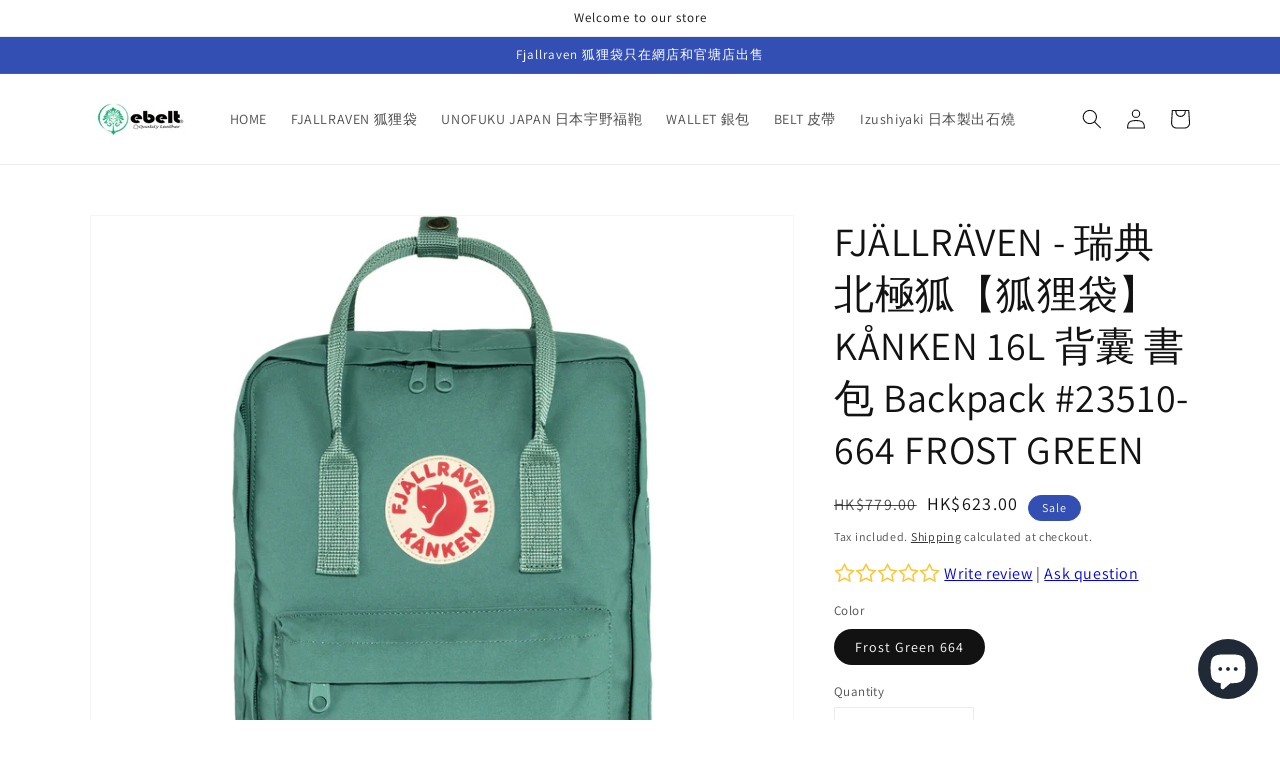

--- FILE ---
content_type: text/html; charset=utf-8
request_url: https://www.ebelt.com.hk/products/fjallraven-kanken-%E7%8B%90%E7%8B%B8%E8%A2%8B-%E8%83%8C%E5%9B%8A-%E6%9B%B8%E5%8C%85%E6%88%B6%E5%A4%96%E8%83%8C%E5%8C%85-school-bag-outdoor-backpack-16l-frost-green-23510-664
body_size: 42909
content:
<!doctype html>
<html class="no-js" lang="en">
  <head>
    <meta charset="utf-8">
    <meta http-equiv="X-UA-Compatible" content="IE=edge">
    <meta name="viewport" content="width=device-width,initial-scale=1">
    <meta name="theme-color" content="">
    <link rel="canonical" href="https://www.ebelt.com.hk/products/fjallraven-kanken-%e7%8b%90%e7%8b%b8%e8%a2%8b-%e8%83%8c%e5%9b%8a-%e6%9b%b8%e5%8c%85%e6%88%b6%e5%a4%96%e8%83%8c%e5%8c%85-school-bag-outdoor-backpack-16l-frost-green-23510-664">
    <link rel="preconnect" href="https://cdn.shopify.com" crossorigin><link rel="preconnect" href="https://fonts.shopifycdn.com" crossorigin><title>
      FJÄLLRÄVEN - 瑞典北極狐【狐狸袋】KÅNKEN 16L 背囊 書包 Backpack #23510-664 FROST GREE
 &ndash; ebelt.com.hk</title>

    
      <meta name="description" content="商品特點 A4文件收納，Kånken Classic是作為書包的入門款式。 由VinylonF所製成，讓Kånken既輕盈又防潑水。 W狀一體成形背帶設計，有效平均分攤背包重量；貼身背負，護脊有道。 配有可移動式軟墊，除了可支撐包包，亦可拆卸下來當坐墊使用。 反光適中的圓標LOGO，於夜間增加用路人的安全。 商品描述 Kånken誕生於1978年，是為了預防瑞典學童背部疼痛的問題而設計，並迅速成為全國各地幼兒園和學校學童熱愛使用的背包。35年後的今天，Kånken已讓全球數百萬人拉直了背脊，成為 Fjällräven 最受歡迎的產品之一。這款經典背包同樣適用於往返學校或工作的行程，也適用於郊山健行和旅行。Kånken採用耐磨、輕便的">
    

    

<meta property="og:site_name" content="ebelt.com.hk">
<meta property="og:url" content="https://www.ebelt.com.hk/products/fjallraven-kanken-%e7%8b%90%e7%8b%b8%e8%a2%8b-%e8%83%8c%e5%9b%8a-%e6%9b%b8%e5%8c%85%e6%88%b6%e5%a4%96%e8%83%8c%e5%8c%85-school-bag-outdoor-backpack-16l-frost-green-23510-664">
<meta property="og:title" content="FJÄLLRÄVEN - 瑞典北極狐【狐狸袋】KÅNKEN 16L 背囊 書包 Backpack #23510-664 FROST GREE">
<meta property="og:type" content="product">
<meta property="og:description" content="商品特點 A4文件收納，Kånken Classic是作為書包的入門款式。 由VinylonF所製成，讓Kånken既輕盈又防潑水。 W狀一體成形背帶設計，有效平均分攤背包重量；貼身背負，護脊有道。 配有可移動式軟墊，除了可支撐包包，亦可拆卸下來當坐墊使用。 反光適中的圓標LOGO，於夜間增加用路人的安全。 商品描述 Kånken誕生於1978年，是為了預防瑞典學童背部疼痛的問題而設計，並迅速成為全國各地幼兒園和學校學童熱愛使用的背包。35年後的今天，Kånken已讓全球數百萬人拉直了背脊，成為 Fjällräven 最受歡迎的產品之一。這款經典背包同樣適用於往返學校或工作的行程，也適用於郊山健行和旅行。Kånken採用耐磨、輕便的"><meta property="og:image" content="http://www.ebelt.com.hk/cdn/shop/files/kanken_23510-664_a_main_fjr.jpg?v=1711425032">
  <meta property="og:image:secure_url" content="https://www.ebelt.com.hk/cdn/shop/files/kanken_23510-664_a_main_fjr.jpg?v=1711425032">
  <meta property="og:image:width" content="2000">
  <meta property="og:image:height" content="2000"><meta property="og:price:amount" content="623.00">
  <meta property="og:price:currency" content="HKD"><meta name="twitter:card" content="summary_large_image">
<meta name="twitter:title" content="FJÄLLRÄVEN - 瑞典北極狐【狐狸袋】KÅNKEN 16L 背囊 書包 Backpack #23510-664 FROST GREE">
<meta name="twitter:description" content="商品特點 A4文件收納，Kånken Classic是作為書包的入門款式。 由VinylonF所製成，讓Kånken既輕盈又防潑水。 W狀一體成形背帶設計，有效平均分攤背包重量；貼身背負，護脊有道。 配有可移動式軟墊，除了可支撐包包，亦可拆卸下來當坐墊使用。 反光適中的圓標LOGO，於夜間增加用路人的安全。 商品描述 Kånken誕生於1978年，是為了預防瑞典學童背部疼痛的問題而設計，並迅速成為全國各地幼兒園和學校學童熱愛使用的背包。35年後的今天，Kånken已讓全球數百萬人拉直了背脊，成為 Fjällräven 最受歡迎的產品之一。這款經典背包同樣適用於往返學校或工作的行程，也適用於郊山健行和旅行。Kånken採用耐磨、輕便的">


    <script src="//www.ebelt.com.hk/cdn/shop/t/4/assets/global.js?v=14237263177399231171636080880" defer="defer"></script>
    <script>window.performance && window.performance.mark && window.performance.mark('shopify.content_for_header.start');</script><meta name="facebook-domain-verification" content="bpltjlddu21j8yonfv6btnfrxwzfzk">
<meta name="facebook-domain-verification" content="513lc9f8lroz0s6wcqytn1n516r1lu">
<meta name="google-site-verification" content="AsYhR338pTW6FJKrxcQLIYiIFUGaw4LKx2KKMS4v3_U">
<meta id="shopify-digital-wallet" name="shopify-digital-wallet" content="/59277082791/digital_wallets/dialog">
<meta name="shopify-checkout-api-token" content="b2b73e15b10a14761b68fc9d5873a750">
<meta id="in-context-paypal-metadata" data-shop-id="59277082791" data-venmo-supported="false" data-environment="production" data-locale="en_US" data-paypal-v4="true" data-currency="HKD">
<link rel="alternate" hreflang="x-default" href="https://www.ebelt.com.hk/products/fjallraven-kanken-%E7%8B%90%E7%8B%B8%E8%A2%8B-%E8%83%8C%E5%9B%8A-%E6%9B%B8%E5%8C%85%E6%88%B6%E5%A4%96%E8%83%8C%E5%8C%85-school-bag-outdoor-backpack-16l-frost-green-23510-664">
<link rel="alternate" hreflang="en" href="https://www.ebelt.com.hk/products/fjallraven-kanken-%E7%8B%90%E7%8B%B8%E8%A2%8B-%E8%83%8C%E5%9B%8A-%E6%9B%B8%E5%8C%85%E6%88%B6%E5%A4%96%E8%83%8C%E5%8C%85-school-bag-outdoor-backpack-16l-frost-green-23510-664">
<link rel="alternate" hreflang="zh-Hant" href="https://www.ebelt.com.hk/zh/products/fjallraven-kanken-%E7%8B%90%E7%8B%B8%E8%A2%8B-%E8%83%8C%E5%9B%8A-%E6%9B%B8%E5%8C%85%E6%88%B6%E5%A4%96%E8%83%8C%E5%8C%85-school-bag-outdoor-backpack-16l-frost-green-23510-664">
<link rel="alternate" hreflang="zh-Hant-AR" href="https://www.ebelt.com.hk/zh/products/fjallraven-kanken-%E7%8B%90%E7%8B%B8%E8%A2%8B-%E8%83%8C%E5%9B%8A-%E6%9B%B8%E5%8C%85%E6%88%B6%E5%A4%96%E8%83%8C%E5%8C%85-school-bag-outdoor-backpack-16l-frost-green-23510-664">
<link rel="alternate" hreflang="zh-Hant-BE" href="https://www.ebelt.com.hk/zh/products/fjallraven-kanken-%E7%8B%90%E7%8B%B8%E8%A2%8B-%E8%83%8C%E5%9B%8A-%E6%9B%B8%E5%8C%85%E6%88%B6%E5%A4%96%E8%83%8C%E5%8C%85-school-bag-outdoor-backpack-16l-frost-green-23510-664">
<link rel="alternate" hreflang="zh-Hant-BO" href="https://www.ebelt.com.hk/zh/products/fjallraven-kanken-%E7%8B%90%E7%8B%B8%E8%A2%8B-%E8%83%8C%E5%9B%8A-%E6%9B%B8%E5%8C%85%E6%88%B6%E5%A4%96%E8%83%8C%E5%8C%85-school-bag-outdoor-backpack-16l-frost-green-23510-664">
<link rel="alternate" hreflang="zh-Hant-BQ" href="https://www.ebelt.com.hk/zh/products/fjallraven-kanken-%E7%8B%90%E7%8B%B8%E8%A2%8B-%E8%83%8C%E5%9B%8A-%E6%9B%B8%E5%8C%85%E6%88%B6%E5%A4%96%E8%83%8C%E5%8C%85-school-bag-outdoor-backpack-16l-frost-green-23510-664">
<link rel="alternate" hreflang="zh-Hant-BR" href="https://www.ebelt.com.hk/zh/products/fjallraven-kanken-%E7%8B%90%E7%8B%B8%E8%A2%8B-%E8%83%8C%E5%9B%8A-%E6%9B%B8%E5%8C%85%E6%88%B6%E5%A4%96%E8%83%8C%E5%8C%85-school-bag-outdoor-backpack-16l-frost-green-23510-664">
<link rel="alternate" hreflang="zh-Hant-CL" href="https://www.ebelt.com.hk/zh/products/fjallraven-kanken-%E7%8B%90%E7%8B%B8%E8%A2%8B-%E8%83%8C%E5%9B%8A-%E6%9B%B8%E5%8C%85%E6%88%B6%E5%A4%96%E8%83%8C%E5%8C%85-school-bag-outdoor-backpack-16l-frost-green-23510-664">
<link rel="alternate" hreflang="zh-Hant-CO" href="https://www.ebelt.com.hk/zh/products/fjallraven-kanken-%E7%8B%90%E7%8B%B8%E8%A2%8B-%E8%83%8C%E5%9B%8A-%E6%9B%B8%E5%8C%85%E6%88%B6%E5%A4%96%E8%83%8C%E5%8C%85-school-bag-outdoor-backpack-16l-frost-green-23510-664">
<link rel="alternate" hreflang="zh-Hant-EC" href="https://www.ebelt.com.hk/zh/products/fjallraven-kanken-%E7%8B%90%E7%8B%B8%E8%A2%8B-%E8%83%8C%E5%9B%8A-%E6%9B%B8%E5%8C%85%E6%88%B6%E5%A4%96%E8%83%8C%E5%8C%85-school-bag-outdoor-backpack-16l-frost-green-23510-664">
<link rel="alternate" hreflang="zh-Hant-FK" href="https://www.ebelt.com.hk/zh/products/fjallraven-kanken-%E7%8B%90%E7%8B%B8%E8%A2%8B-%E8%83%8C%E5%9B%8A-%E6%9B%B8%E5%8C%85%E6%88%B6%E5%A4%96%E8%83%8C%E5%8C%85-school-bag-outdoor-backpack-16l-frost-green-23510-664">
<link rel="alternate" hreflang="zh-Hant-GF" href="https://www.ebelt.com.hk/zh/products/fjallraven-kanken-%E7%8B%90%E7%8B%B8%E8%A2%8B-%E8%83%8C%E5%9B%8A-%E6%9B%B8%E5%8C%85%E6%88%B6%E5%A4%96%E8%83%8C%E5%8C%85-school-bag-outdoor-backpack-16l-frost-green-23510-664">
<link rel="alternate" hreflang="zh-Hant-GS" href="https://www.ebelt.com.hk/zh/products/fjallraven-kanken-%E7%8B%90%E7%8B%B8%E8%A2%8B-%E8%83%8C%E5%9B%8A-%E6%9B%B8%E5%8C%85%E6%88%B6%E5%A4%96%E8%83%8C%E5%8C%85-school-bag-outdoor-backpack-16l-frost-green-23510-664">
<link rel="alternate" hreflang="zh-Hant-GY" href="https://www.ebelt.com.hk/zh/products/fjallraven-kanken-%E7%8B%90%E7%8B%B8%E8%A2%8B-%E8%83%8C%E5%9B%8A-%E6%9B%B8%E5%8C%85%E6%88%B6%E5%A4%96%E8%83%8C%E5%8C%85-school-bag-outdoor-backpack-16l-frost-green-23510-664">
<link rel="alternate" hreflang="zh-Hant-HK" href="https://www.ebelt.com.hk/zh/products/fjallraven-kanken-%E7%8B%90%E7%8B%B8%E8%A2%8B-%E8%83%8C%E5%9B%8A-%E6%9B%B8%E5%8C%85%E6%88%B6%E5%A4%96%E8%83%8C%E5%8C%85-school-bag-outdoor-backpack-16l-frost-green-23510-664">
<link rel="alternate" hreflang="zh-Hant-MO" href="https://www.ebelt.com.hk/zh/products/fjallraven-kanken-%E7%8B%90%E7%8B%B8%E8%A2%8B-%E8%83%8C%E5%9B%8A-%E6%9B%B8%E5%8C%85%E6%88%B6%E5%A4%96%E8%83%8C%E5%8C%85-school-bag-outdoor-backpack-16l-frost-green-23510-664">
<link rel="alternate" hreflang="zh-Hant-MY" href="https://www.ebelt.com.hk/zh/products/fjallraven-kanken-%E7%8B%90%E7%8B%B8%E8%A2%8B-%E8%83%8C%E5%9B%8A-%E6%9B%B8%E5%8C%85%E6%88%B6%E5%A4%96%E8%83%8C%E5%8C%85-school-bag-outdoor-backpack-16l-frost-green-23510-664">
<link rel="alternate" hreflang="zh-Hant-PE" href="https://www.ebelt.com.hk/zh/products/fjallraven-kanken-%E7%8B%90%E7%8B%B8%E8%A2%8B-%E8%83%8C%E5%9B%8A-%E6%9B%B8%E5%8C%85%E6%88%B6%E5%A4%96%E8%83%8C%E5%8C%85-school-bag-outdoor-backpack-16l-frost-green-23510-664">
<link rel="alternate" hreflang="zh-Hant-PY" href="https://www.ebelt.com.hk/zh/products/fjallraven-kanken-%E7%8B%90%E7%8B%B8%E8%A2%8B-%E8%83%8C%E5%9B%8A-%E6%9B%B8%E5%8C%85%E6%88%B6%E5%A4%96%E8%83%8C%E5%8C%85-school-bag-outdoor-backpack-16l-frost-green-23510-664">
<link rel="alternate" hreflang="zh-Hant-SG" href="https://www.ebelt.com.hk/zh/products/fjallraven-kanken-%E7%8B%90%E7%8B%B8%E8%A2%8B-%E8%83%8C%E5%9B%8A-%E6%9B%B8%E5%8C%85%E6%88%B6%E5%A4%96%E8%83%8C%E5%8C%85-school-bag-outdoor-backpack-16l-frost-green-23510-664">
<link rel="alternate" hreflang="zh-Hant-SR" href="https://www.ebelt.com.hk/zh/products/fjallraven-kanken-%E7%8B%90%E7%8B%B8%E8%A2%8B-%E8%83%8C%E5%9B%8A-%E6%9B%B8%E5%8C%85%E6%88%B6%E5%A4%96%E8%83%8C%E5%8C%85-school-bag-outdoor-backpack-16l-frost-green-23510-664">
<link rel="alternate" hreflang="zh-Hant-TF" href="https://www.ebelt.com.hk/zh/products/fjallraven-kanken-%E7%8B%90%E7%8B%B8%E8%A2%8B-%E8%83%8C%E5%9B%8A-%E6%9B%B8%E5%8C%85%E6%88%B6%E5%A4%96%E8%83%8C%E5%8C%85-school-bag-outdoor-backpack-16l-frost-green-23510-664">
<link rel="alternate" hreflang="zh-Hant-TH" href="https://www.ebelt.com.hk/zh/products/fjallraven-kanken-%E7%8B%90%E7%8B%B8%E8%A2%8B-%E8%83%8C%E5%9B%8A-%E6%9B%B8%E5%8C%85%E6%88%B6%E5%A4%96%E8%83%8C%E5%8C%85-school-bag-outdoor-backpack-16l-frost-green-23510-664">
<link rel="alternate" hreflang="zh-Hant-TW" href="https://www.ebelt.com.hk/zh/products/fjallraven-kanken-%E7%8B%90%E7%8B%B8%E8%A2%8B-%E8%83%8C%E5%9B%8A-%E6%9B%B8%E5%8C%85%E6%88%B6%E5%A4%96%E8%83%8C%E5%8C%85-school-bag-outdoor-backpack-16l-frost-green-23510-664">
<link rel="alternate" hreflang="zh-Hant-UY" href="https://www.ebelt.com.hk/zh/products/fjallraven-kanken-%E7%8B%90%E7%8B%B8%E8%A2%8B-%E8%83%8C%E5%9B%8A-%E6%9B%B8%E5%8C%85%E6%88%B6%E5%A4%96%E8%83%8C%E5%8C%85-school-bag-outdoor-backpack-16l-frost-green-23510-664">
<link rel="alternate" hreflang="zh-Hant-VE" href="https://www.ebelt.com.hk/zh/products/fjallraven-kanken-%E7%8B%90%E7%8B%B8%E8%A2%8B-%E8%83%8C%E5%9B%8A-%E6%9B%B8%E5%8C%85%E6%88%B6%E5%A4%96%E8%83%8C%E5%8C%85-school-bag-outdoor-backpack-16l-frost-green-23510-664">
<link rel="alternate" type="application/json+oembed" href="https://www.ebelt.com.hk/products/fjallraven-kanken-%e7%8b%90%e7%8b%b8%e8%a2%8b-%e8%83%8c%e5%9b%8a-%e6%9b%b8%e5%8c%85%e6%88%b6%e5%a4%96%e8%83%8c%e5%8c%85-school-bag-outdoor-backpack-16l-frost-green-23510-664.oembed">
<script async="async" src="/checkouts/internal/preloads.js?locale=en-HK"></script>
<link rel="preconnect" href="https://shop.app" crossorigin="anonymous">
<script async="async" src="https://shop.app/checkouts/internal/preloads.js?locale=en-HK&shop_id=59277082791" crossorigin="anonymous"></script>
<script id="apple-pay-shop-capabilities" type="application/json">{"shopId":59277082791,"countryCode":"HK","currencyCode":"HKD","merchantCapabilities":["supports3DS"],"merchantId":"gid:\/\/shopify\/Shop\/59277082791","merchantName":"ebelt.com.hk","requiredBillingContactFields":["postalAddress","email","phone"],"requiredShippingContactFields":["postalAddress","email","phone"],"shippingType":"shipping","supportedNetworks":["visa","masterCard","amex"],"total":{"type":"pending","label":"ebelt.com.hk","amount":"1.00"},"shopifyPaymentsEnabled":true,"supportsSubscriptions":true}</script>
<script id="shopify-features" type="application/json">{"accessToken":"b2b73e15b10a14761b68fc9d5873a750","betas":["rich-media-storefront-analytics"],"domain":"www.ebelt.com.hk","predictiveSearch":true,"shopId":59277082791,"locale":"en"}</script>
<script>var Shopify = Shopify || {};
Shopify.shop = "ebelt-com-hk.myshopify.com";
Shopify.locale = "en";
Shopify.currency = {"active":"HKD","rate":"1.0"};
Shopify.country = "HK";
Shopify.theme = {"name":"Dawn","id":127238832295,"schema_name":"Dawn","schema_version":"2.3.0","theme_store_id":887,"role":"main"};
Shopify.theme.handle = "null";
Shopify.theme.style = {"id":null,"handle":null};
Shopify.cdnHost = "www.ebelt.com.hk/cdn";
Shopify.routes = Shopify.routes || {};
Shopify.routes.root = "/";</script>
<script type="module">!function(o){(o.Shopify=o.Shopify||{}).modules=!0}(window);</script>
<script>!function(o){function n(){var o=[];function n(){o.push(Array.prototype.slice.apply(arguments))}return n.q=o,n}var t=o.Shopify=o.Shopify||{};t.loadFeatures=n(),t.autoloadFeatures=n()}(window);</script>
<script>
  window.ShopifyPay = window.ShopifyPay || {};
  window.ShopifyPay.apiHost = "shop.app\/pay";
  window.ShopifyPay.redirectState = null;
</script>
<script id="shop-js-analytics" type="application/json">{"pageType":"product"}</script>
<script defer="defer" async type="module" src="//www.ebelt.com.hk/cdn/shopifycloud/shop-js/modules/v2/client.init-shop-cart-sync_BdyHc3Nr.en.esm.js"></script>
<script defer="defer" async type="module" src="//www.ebelt.com.hk/cdn/shopifycloud/shop-js/modules/v2/chunk.common_Daul8nwZ.esm.js"></script>
<script type="module">
  await import("//www.ebelt.com.hk/cdn/shopifycloud/shop-js/modules/v2/client.init-shop-cart-sync_BdyHc3Nr.en.esm.js");
await import("//www.ebelt.com.hk/cdn/shopifycloud/shop-js/modules/v2/chunk.common_Daul8nwZ.esm.js");

  window.Shopify.SignInWithShop?.initShopCartSync?.({"fedCMEnabled":true,"windoidEnabled":true});

</script>
<script>
  window.Shopify = window.Shopify || {};
  if (!window.Shopify.featureAssets) window.Shopify.featureAssets = {};
  window.Shopify.featureAssets['shop-js'] = {"shop-cart-sync":["modules/v2/client.shop-cart-sync_QYOiDySF.en.esm.js","modules/v2/chunk.common_Daul8nwZ.esm.js"],"init-fed-cm":["modules/v2/client.init-fed-cm_DchLp9rc.en.esm.js","modules/v2/chunk.common_Daul8nwZ.esm.js"],"shop-button":["modules/v2/client.shop-button_OV7bAJc5.en.esm.js","modules/v2/chunk.common_Daul8nwZ.esm.js"],"init-windoid":["modules/v2/client.init-windoid_DwxFKQ8e.en.esm.js","modules/v2/chunk.common_Daul8nwZ.esm.js"],"shop-cash-offers":["modules/v2/client.shop-cash-offers_DWtL6Bq3.en.esm.js","modules/v2/chunk.common_Daul8nwZ.esm.js","modules/v2/chunk.modal_CQq8HTM6.esm.js"],"shop-toast-manager":["modules/v2/client.shop-toast-manager_CX9r1SjA.en.esm.js","modules/v2/chunk.common_Daul8nwZ.esm.js"],"init-shop-email-lookup-coordinator":["modules/v2/client.init-shop-email-lookup-coordinator_UhKnw74l.en.esm.js","modules/v2/chunk.common_Daul8nwZ.esm.js"],"pay-button":["modules/v2/client.pay-button_DzxNnLDY.en.esm.js","modules/v2/chunk.common_Daul8nwZ.esm.js"],"avatar":["modules/v2/client.avatar_BTnouDA3.en.esm.js"],"init-shop-cart-sync":["modules/v2/client.init-shop-cart-sync_BdyHc3Nr.en.esm.js","modules/v2/chunk.common_Daul8nwZ.esm.js"],"shop-login-button":["modules/v2/client.shop-login-button_D8B466_1.en.esm.js","modules/v2/chunk.common_Daul8nwZ.esm.js","modules/v2/chunk.modal_CQq8HTM6.esm.js"],"init-customer-accounts-sign-up":["modules/v2/client.init-customer-accounts-sign-up_C8fpPm4i.en.esm.js","modules/v2/client.shop-login-button_D8B466_1.en.esm.js","modules/v2/chunk.common_Daul8nwZ.esm.js","modules/v2/chunk.modal_CQq8HTM6.esm.js"],"init-shop-for-new-customer-accounts":["modules/v2/client.init-shop-for-new-customer-accounts_CVTO0Ztu.en.esm.js","modules/v2/client.shop-login-button_D8B466_1.en.esm.js","modules/v2/chunk.common_Daul8nwZ.esm.js","modules/v2/chunk.modal_CQq8HTM6.esm.js"],"init-customer-accounts":["modules/v2/client.init-customer-accounts_dRgKMfrE.en.esm.js","modules/v2/client.shop-login-button_D8B466_1.en.esm.js","modules/v2/chunk.common_Daul8nwZ.esm.js","modules/v2/chunk.modal_CQq8HTM6.esm.js"],"shop-follow-button":["modules/v2/client.shop-follow-button_CkZpjEct.en.esm.js","modules/v2/chunk.common_Daul8nwZ.esm.js","modules/v2/chunk.modal_CQq8HTM6.esm.js"],"lead-capture":["modules/v2/client.lead-capture_BntHBhfp.en.esm.js","modules/v2/chunk.common_Daul8nwZ.esm.js","modules/v2/chunk.modal_CQq8HTM6.esm.js"],"checkout-modal":["modules/v2/client.checkout-modal_CfxcYbTm.en.esm.js","modules/v2/chunk.common_Daul8nwZ.esm.js","modules/v2/chunk.modal_CQq8HTM6.esm.js"],"shop-login":["modules/v2/client.shop-login_Da4GZ2H6.en.esm.js","modules/v2/chunk.common_Daul8nwZ.esm.js","modules/v2/chunk.modal_CQq8HTM6.esm.js"],"payment-terms":["modules/v2/client.payment-terms_MV4M3zvL.en.esm.js","modules/v2/chunk.common_Daul8nwZ.esm.js","modules/v2/chunk.modal_CQq8HTM6.esm.js"]};
</script>
<script>(function() {
  var isLoaded = false;
  function asyncLoad() {
    if (isLoaded) return;
    isLoaded = true;
    var urls = ["https:\/\/app.helpfulcrowd.com\/res\/shopify\/pDSLKN\/storefront_scripts.js?shop=ebelt-com-hk.myshopify.com","https:\/\/instafeed.nfcube.com\/cdn\/d735fcc591c455072ad93eaa1a2d1014.js?shop=ebelt-com-hk.myshopify.com","https:\/\/ff.spod.com\/fulfillment\/shopify\/js\/customize-product-script.js?v=1\u0026shop=ebelt-com-hk.myshopify.com","https:\/\/api.fastbundle.co\/scripts\/src.js?shop=ebelt-com-hk.myshopify.com","https:\/\/pickupoptions-scriptglobal.wavecommerce.hk\/localpickup.js?secret=89ff1665cb5b4484afd18d1c9d7f6cb4\u0026shop=ebelt-com-hk.myshopify.com"];
    for (var i = 0; i < urls.length; i++) {
      var s = document.createElement('script');
      s.type = 'text/javascript';
      s.async = true;
      s.src = urls[i];
      var x = document.getElementsByTagName('script')[0];
      x.parentNode.insertBefore(s, x);
    }
  };
  if(window.attachEvent) {
    window.attachEvent('onload', asyncLoad);
  } else {
    window.addEventListener('load', asyncLoad, false);
  }
})();</script>
<script id="__st">var __st={"a":59277082791,"offset":28800,"reqid":"5bbfdd69-6e0d-4d00-b38f-0d3740c0a2dc-1768970692","pageurl":"www.ebelt.com.hk\/products\/fjallraven-kanken-%E7%8B%90%E7%8B%B8%E8%A2%8B-%E8%83%8C%E5%9B%8A-%E6%9B%B8%E5%8C%85%E6%88%B6%E5%A4%96%E8%83%8C%E5%8C%85-school-bag-outdoor-backpack-16l-frost-green-23510-664","u":"9fb27099390a","p":"product","rtyp":"product","rid":7420829958311};</script>
<script>window.ShopifyPaypalV4VisibilityTracking = true;</script>
<script id="captcha-bootstrap">!function(){'use strict';const t='contact',e='account',n='new_comment',o=[[t,t],['blogs',n],['comments',n],[t,'customer']],c=[[e,'customer_login'],[e,'guest_login'],[e,'recover_customer_password'],[e,'create_customer']],r=t=>t.map((([t,e])=>`form[action*='/${t}']:not([data-nocaptcha='true']) input[name='form_type'][value='${e}']`)).join(','),a=t=>()=>t?[...document.querySelectorAll(t)].map((t=>t.form)):[];function s(){const t=[...o],e=r(t);return a(e)}const i='password',u='form_key',d=['recaptcha-v3-token','g-recaptcha-response','h-captcha-response',i],f=()=>{try{return window.sessionStorage}catch{return}},m='__shopify_v',_=t=>t.elements[u];function p(t,e,n=!1){try{const o=window.sessionStorage,c=JSON.parse(o.getItem(e)),{data:r}=function(t){const{data:e,action:n}=t;return t[m]||n?{data:e,action:n}:{data:t,action:n}}(c);for(const[e,n]of Object.entries(r))t.elements[e]&&(t.elements[e].value=n);n&&o.removeItem(e)}catch(o){console.error('form repopulation failed',{error:o})}}const l='form_type',E='cptcha';function T(t){t.dataset[E]=!0}const w=window,h=w.document,L='Shopify',v='ce_forms',y='captcha';let A=!1;((t,e)=>{const n=(g='f06e6c50-85a8-45c8-87d0-21a2b65856fe',I='https://cdn.shopify.com/shopifycloud/storefront-forms-hcaptcha/ce_storefront_forms_captcha_hcaptcha.v1.5.2.iife.js',D={infoText:'Protected by hCaptcha',privacyText:'Privacy',termsText:'Terms'},(t,e,n)=>{const o=w[L][v],c=o.bindForm;if(c)return c(t,g,e,D).then(n);var r;o.q.push([[t,g,e,D],n]),r=I,A||(h.body.append(Object.assign(h.createElement('script'),{id:'captcha-provider',async:!0,src:r})),A=!0)});var g,I,D;w[L]=w[L]||{},w[L][v]=w[L][v]||{},w[L][v].q=[],w[L][y]=w[L][y]||{},w[L][y].protect=function(t,e){n(t,void 0,e),T(t)},Object.freeze(w[L][y]),function(t,e,n,w,h,L){const[v,y,A,g]=function(t,e,n){const i=e?o:[],u=t?c:[],d=[...i,...u],f=r(d),m=r(i),_=r(d.filter((([t,e])=>n.includes(e))));return[a(f),a(m),a(_),s()]}(w,h,L),I=t=>{const e=t.target;return e instanceof HTMLFormElement?e:e&&e.form},D=t=>v().includes(t);t.addEventListener('submit',(t=>{const e=I(t);if(!e)return;const n=D(e)&&!e.dataset.hcaptchaBound&&!e.dataset.recaptchaBound,o=_(e),c=g().includes(e)&&(!o||!o.value);(n||c)&&t.preventDefault(),c&&!n&&(function(t){try{if(!f())return;!function(t){const e=f();if(!e)return;const n=_(t);if(!n)return;const o=n.value;o&&e.removeItem(o)}(t);const e=Array.from(Array(32),(()=>Math.random().toString(36)[2])).join('');!function(t,e){_(t)||t.append(Object.assign(document.createElement('input'),{type:'hidden',name:u})),t.elements[u].value=e}(t,e),function(t,e){const n=f();if(!n)return;const o=[...t.querySelectorAll(`input[type='${i}']`)].map((({name:t})=>t)),c=[...d,...o],r={};for(const[a,s]of new FormData(t).entries())c.includes(a)||(r[a]=s);n.setItem(e,JSON.stringify({[m]:1,action:t.action,data:r}))}(t,e)}catch(e){console.error('failed to persist form',e)}}(e),e.submit())}));const S=(t,e)=>{t&&!t.dataset[E]&&(n(t,e.some((e=>e===t))),T(t))};for(const o of['focusin','change'])t.addEventListener(o,(t=>{const e=I(t);D(e)&&S(e,y())}));const B=e.get('form_key'),M=e.get(l),P=B&&M;t.addEventListener('DOMContentLoaded',(()=>{const t=y();if(P)for(const e of t)e.elements[l].value===M&&p(e,B);[...new Set([...A(),...v().filter((t=>'true'===t.dataset.shopifyCaptcha))])].forEach((e=>S(e,t)))}))}(h,new URLSearchParams(w.location.search),n,t,e,['guest_login'])})(!0,!0)}();</script>
<script integrity="sha256-4kQ18oKyAcykRKYeNunJcIwy7WH5gtpwJnB7kiuLZ1E=" data-source-attribution="shopify.loadfeatures" defer="defer" src="//www.ebelt.com.hk/cdn/shopifycloud/storefront/assets/storefront/load_feature-a0a9edcb.js" crossorigin="anonymous"></script>
<script crossorigin="anonymous" defer="defer" src="//www.ebelt.com.hk/cdn/shopifycloud/storefront/assets/shopify_pay/storefront-65b4c6d7.js?v=20250812"></script>
<script data-source-attribution="shopify.dynamic_checkout.dynamic.init">var Shopify=Shopify||{};Shopify.PaymentButton=Shopify.PaymentButton||{isStorefrontPortableWallets:!0,init:function(){window.Shopify.PaymentButton.init=function(){};var t=document.createElement("script");t.src="https://www.ebelt.com.hk/cdn/shopifycloud/portable-wallets/latest/portable-wallets.en.js",t.type="module",document.head.appendChild(t)}};
</script>
<script data-source-attribution="shopify.dynamic_checkout.buyer_consent">
  function portableWalletsHideBuyerConsent(e){var t=document.getElementById("shopify-buyer-consent"),n=document.getElementById("shopify-subscription-policy-button");t&&n&&(t.classList.add("hidden"),t.setAttribute("aria-hidden","true"),n.removeEventListener("click",e))}function portableWalletsShowBuyerConsent(e){var t=document.getElementById("shopify-buyer-consent"),n=document.getElementById("shopify-subscription-policy-button");t&&n&&(t.classList.remove("hidden"),t.removeAttribute("aria-hidden"),n.addEventListener("click",e))}window.Shopify?.PaymentButton&&(window.Shopify.PaymentButton.hideBuyerConsent=portableWalletsHideBuyerConsent,window.Shopify.PaymentButton.showBuyerConsent=portableWalletsShowBuyerConsent);
</script>
<script data-source-attribution="shopify.dynamic_checkout.cart.bootstrap">document.addEventListener("DOMContentLoaded",(function(){function t(){return document.querySelector("shopify-accelerated-checkout-cart, shopify-accelerated-checkout")}if(t())Shopify.PaymentButton.init();else{new MutationObserver((function(e,n){t()&&(Shopify.PaymentButton.init(),n.disconnect())})).observe(document.body,{childList:!0,subtree:!0})}}));
</script>
<link id="shopify-accelerated-checkout-styles" rel="stylesheet" media="screen" href="https://www.ebelt.com.hk/cdn/shopifycloud/portable-wallets/latest/accelerated-checkout-backwards-compat.css" crossorigin="anonymous">
<style id="shopify-accelerated-checkout-cart">
        #shopify-buyer-consent {
  margin-top: 1em;
  display: inline-block;
  width: 100%;
}

#shopify-buyer-consent.hidden {
  display: none;
}

#shopify-subscription-policy-button {
  background: none;
  border: none;
  padding: 0;
  text-decoration: underline;
  font-size: inherit;
  cursor: pointer;
}

#shopify-subscription-policy-button::before {
  box-shadow: none;
}

      </style>
<script id="sections-script" data-sections="main-product,product-recommendations,header,footer" defer="defer" src="//www.ebelt.com.hk/cdn/shop/t/4/compiled_assets/scripts.js?v=1584"></script>
<script>window.performance && window.performance.mark && window.performance.mark('shopify.content_for_header.end');</script>


    <style data-shopify>
      @font-face {
  font-family: Assistant;
  font-weight: 400;
  font-style: normal;
  font-display: swap;
  src: url("//www.ebelt.com.hk/cdn/fonts/assistant/assistant_n4.9120912a469cad1cc292572851508ca49d12e768.woff2") format("woff2"),
       url("//www.ebelt.com.hk/cdn/fonts/assistant/assistant_n4.6e9875ce64e0fefcd3f4446b7ec9036b3ddd2985.woff") format("woff");
}

      @font-face {
  font-family: Assistant;
  font-weight: 700;
  font-style: normal;
  font-display: swap;
  src: url("//www.ebelt.com.hk/cdn/fonts/assistant/assistant_n7.bf44452348ec8b8efa3aa3068825305886b1c83c.woff2") format("woff2"),
       url("//www.ebelt.com.hk/cdn/fonts/assistant/assistant_n7.0c887fee83f6b3bda822f1150b912c72da0f7b64.woff") format("woff");
}

      
      
      @font-face {
  font-family: Assistant;
  font-weight: 400;
  font-style: normal;
  font-display: swap;
  src: url("//www.ebelt.com.hk/cdn/fonts/assistant/assistant_n4.9120912a469cad1cc292572851508ca49d12e768.woff2") format("woff2"),
       url("//www.ebelt.com.hk/cdn/fonts/assistant/assistant_n4.6e9875ce64e0fefcd3f4446b7ec9036b3ddd2985.woff") format("woff");
}


      :root {
        --font-body-family: Assistant, sans-serif;
        --font-body-style: normal;
        --font-body-weight: 400;

        --font-heading-family: Assistant, sans-serif;
        --font-heading-style: normal;
        --font-heading-weight: 400;

        --font-body-scale: 1.0;
        --font-heading-scale: 1.0;

        --color-base-text: 18, 18, 18;
        --color-base-background-1: 255, 255, 255;
        --color-base-background-2: 243, 243, 243;
        --color-base-solid-button-labels: 255, 255, 255;
        --color-base-outline-button-labels: 18, 18, 18;
        --color-base-accent-1: 18, 18, 18;
        --color-base-accent-2: 51, 79, 180;
        --payment-terms-background-color: #ffffff;

        --gradient-base-background-1: #ffffff;
        --gradient-base-background-2: #f3f3f3;
        --gradient-base-accent-1: #121212;
        --gradient-base-accent-2: #334fb4;

        --page-width: 120rem;
        --page-width-margin: 0rem;
      }

      *,
      *::before,
      *::after {
        box-sizing: inherit;
      }

      html {
        box-sizing: border-box;
        font-size: calc(var(--font-body-scale) * 62.5%);
        height: 100%;
      }

      body {
        display: grid;
        grid-template-rows: auto auto 1fr auto;
        grid-template-columns: 100%;
        min-height: 100%;
        margin: 0;
        font-size: 1.5rem;
        letter-spacing: 0.06rem;
        line-height: calc(1 + 0.8 / var(--font-body-scale));
        font-family: var(--font-body-family);
        font-style: var(--font-body-style);
        font-weight: var(--font-body-weight);
      }

      @media screen and (min-width: 750px) {
        body {
          font-size: 1.6rem;
        }
      }
    </style>

    <link href="//www.ebelt.com.hk/cdn/shop/t/4/assets/base.css?v=182897356182110133871636080895" rel="stylesheet" type="text/css" media="all" />
<link rel="preload" as="font" href="//www.ebelt.com.hk/cdn/fonts/assistant/assistant_n4.9120912a469cad1cc292572851508ca49d12e768.woff2" type="font/woff2" crossorigin><link rel="preload" as="font" href="//www.ebelt.com.hk/cdn/fonts/assistant/assistant_n4.9120912a469cad1cc292572851508ca49d12e768.woff2" type="font/woff2" crossorigin><link rel="stylesheet" href="//www.ebelt.com.hk/cdn/shop/t/4/assets/component-predictive-search.css?v=10425135875555615991636080877" media="print" onload="this.media='all'"><script>document.documentElement.className = document.documentElement.className.replace('no-js', 'js');</script>
  <!-- BEGIN app block: shopify://apps/hk-pickup-store-sf-express/blocks/pickup-options/708dac37-b435-44e3-8758-c38fcc222dc0 -->


<!-- BEGIN app snippet: pickup-options-info --><script type="text/javascript">
window.waveLocalPickup = window.waveLocalPickup || {};window.waveLocalPickup.langCode = 'en';
window.waveLocalPickup.shopName = 'ebelt.com.hk';
window.waveLocalPickup.secret = '89ff1665cb5b4484afd18d1c9d7f6cb4';
window.waveLocalPickup.domain = 'ebelt-com-hk.myshopify.com';
window.waveLocalPickup.pageType = 'product';
window.waveLocalPickup.registerUrl = '/account/register';
window.waveLocalPickup.themeSettings = {"colors_solid_button_labels":"#ffffff","colors_accent_1":"#121212","colors_accent_2":"#334fb4","colors_text":"#121212","colors_outline_button_labels":"#121212","colors_background_1":"#ffffff","colors_background_2":"#f3f3f3","type_header_font":{"error":"json not allowed for this object"},"heading_scale":100,"type_body_font":{"error":"json not allowed for this object"},"body_scale":100,"sale_badge_color_scheme":"accent-2","sold_out_badge_color_scheme":"inverse","accent_icons":"text","page_width":"1200","social_twitter_link":"","social_facebook_link":"https:\/\/facebook.com\/ebelthk","social_pinterest_link":"","social_instagram_link":"http:\/\/instagram.com\/ebelthk","social_tiktok_link":"","social_tumblr_link":"","social_snapchat_link":"","social_youtube_link":"https:\/\/youtube.com\/channel\/UCMKZoY175d_jtcnOLHN3zow","social_vimeo_link":"","predictive_search_enabled":true,"predictive_search_show_vendor":false,"predictive_search_show_price":true,"currency_code_enabled":true,"checkout_logo_image":"\/\/www.ebelt.com.hk\/cdn\/shop\/files\/7F9240F4-A2A6-4A57-B1ED-4A7148C5FC32.jpg?v=1636557180","checkout_logo_position":"left","checkout_logo_size":"medium","checkout_body_background_color":"#fff","checkout_input_background_color_mode":"white","checkout_sidebar_background_color":"#fafafa","checkout_heading_font":"-apple-system, BlinkMacSystemFont, 'Segoe UI', Roboto, Helvetica, Arial, sans-serif, 'Apple Color Emoji', 'Segoe UI Emoji', 'Segoe UI Symbol'","checkout_body_font":"-apple-system, BlinkMacSystemFont, 'Segoe UI', Roboto, Helvetica, Arial, sans-serif, 'Apple Color Emoji', 'Segoe UI Emoji', 'Segoe UI Symbol'","checkout_accent_color":"#1878b9","checkout_button_color":"#1878b9","checkout_error_color":"#e22120","customer_layout":"customer_area"};
window.waveLocalPickup.cart = {};
window.waveLocalPickup.customerTags = null;
</script>
<!-- END app snippet -->



<!-- END app block --><script src="https://cdn.shopify.com/extensions/e8878072-2f6b-4e89-8082-94b04320908d/inbox-1254/assets/inbox-chat-loader.js" type="text/javascript" defer="defer"></script>
<script src="https://cdn.shopify.com/extensions/019ac357-9c99-7419-b30b-37f8db9e37f2/etranslate-243/assets/floating-selector.js" type="text/javascript" defer="defer"></script>
<link href="https://monorail-edge.shopifysvc.com" rel="dns-prefetch">
<script>(function(){if ("sendBeacon" in navigator && "performance" in window) {try {var session_token_from_headers = performance.getEntriesByType('navigation')[0].serverTiming.find(x => x.name == '_s').description;} catch {var session_token_from_headers = undefined;}var session_cookie_matches = document.cookie.match(/_shopify_s=([^;]*)/);var session_token_from_cookie = session_cookie_matches && session_cookie_matches.length === 2 ? session_cookie_matches[1] : "";var session_token = session_token_from_headers || session_token_from_cookie || "";function handle_abandonment_event(e) {var entries = performance.getEntries().filter(function(entry) {return /monorail-edge.shopifysvc.com/.test(entry.name);});if (!window.abandonment_tracked && entries.length === 0) {window.abandonment_tracked = true;var currentMs = Date.now();var navigation_start = performance.timing.navigationStart;var payload = {shop_id: 59277082791,url: window.location.href,navigation_start,duration: currentMs - navigation_start,session_token,page_type: "product"};window.navigator.sendBeacon("https://monorail-edge.shopifysvc.com/v1/produce", JSON.stringify({schema_id: "online_store_buyer_site_abandonment/1.1",payload: payload,metadata: {event_created_at_ms: currentMs,event_sent_at_ms: currentMs}}));}}window.addEventListener('pagehide', handle_abandonment_event);}}());</script>
<script id="web-pixels-manager-setup">(function e(e,d,r,n,o){if(void 0===o&&(o={}),!Boolean(null===(a=null===(i=window.Shopify)||void 0===i?void 0:i.analytics)||void 0===a?void 0:a.replayQueue)){var i,a;window.Shopify=window.Shopify||{};var t=window.Shopify;t.analytics=t.analytics||{};var s=t.analytics;s.replayQueue=[],s.publish=function(e,d,r){return s.replayQueue.push([e,d,r]),!0};try{self.performance.mark("wpm:start")}catch(e){}var l=function(){var e={modern:/Edge?\/(1{2}[4-9]|1[2-9]\d|[2-9]\d{2}|\d{4,})\.\d+(\.\d+|)|Firefox\/(1{2}[4-9]|1[2-9]\d|[2-9]\d{2}|\d{4,})\.\d+(\.\d+|)|Chrom(ium|e)\/(9{2}|\d{3,})\.\d+(\.\d+|)|(Maci|X1{2}).+ Version\/(15\.\d+|(1[6-9]|[2-9]\d|\d{3,})\.\d+)([,.]\d+|)( \(\w+\)|)( Mobile\/\w+|) Safari\/|Chrome.+OPR\/(9{2}|\d{3,})\.\d+\.\d+|(CPU[ +]OS|iPhone[ +]OS|CPU[ +]iPhone|CPU IPhone OS|CPU iPad OS)[ +]+(15[._]\d+|(1[6-9]|[2-9]\d|\d{3,})[._]\d+)([._]\d+|)|Android:?[ /-](13[3-9]|1[4-9]\d|[2-9]\d{2}|\d{4,})(\.\d+|)(\.\d+|)|Android.+Firefox\/(13[5-9]|1[4-9]\d|[2-9]\d{2}|\d{4,})\.\d+(\.\d+|)|Android.+Chrom(ium|e)\/(13[3-9]|1[4-9]\d|[2-9]\d{2}|\d{4,})\.\d+(\.\d+|)|SamsungBrowser\/([2-9]\d|\d{3,})\.\d+/,legacy:/Edge?\/(1[6-9]|[2-9]\d|\d{3,})\.\d+(\.\d+|)|Firefox\/(5[4-9]|[6-9]\d|\d{3,})\.\d+(\.\d+|)|Chrom(ium|e)\/(5[1-9]|[6-9]\d|\d{3,})\.\d+(\.\d+|)([\d.]+$|.*Safari\/(?![\d.]+ Edge\/[\d.]+$))|(Maci|X1{2}).+ Version\/(10\.\d+|(1[1-9]|[2-9]\d|\d{3,})\.\d+)([,.]\d+|)( \(\w+\)|)( Mobile\/\w+|) Safari\/|Chrome.+OPR\/(3[89]|[4-9]\d|\d{3,})\.\d+\.\d+|(CPU[ +]OS|iPhone[ +]OS|CPU[ +]iPhone|CPU IPhone OS|CPU iPad OS)[ +]+(10[._]\d+|(1[1-9]|[2-9]\d|\d{3,})[._]\d+)([._]\d+|)|Android:?[ /-](13[3-9]|1[4-9]\d|[2-9]\d{2}|\d{4,})(\.\d+|)(\.\d+|)|Mobile Safari.+OPR\/([89]\d|\d{3,})\.\d+\.\d+|Android.+Firefox\/(13[5-9]|1[4-9]\d|[2-9]\d{2}|\d{4,})\.\d+(\.\d+|)|Android.+Chrom(ium|e)\/(13[3-9]|1[4-9]\d|[2-9]\d{2}|\d{4,})\.\d+(\.\d+|)|Android.+(UC? ?Browser|UCWEB|U3)[ /]?(15\.([5-9]|\d{2,})|(1[6-9]|[2-9]\d|\d{3,})\.\d+)\.\d+|SamsungBrowser\/(5\.\d+|([6-9]|\d{2,})\.\d+)|Android.+MQ{2}Browser\/(14(\.(9|\d{2,})|)|(1[5-9]|[2-9]\d|\d{3,})(\.\d+|))(\.\d+|)|K[Aa][Ii]OS\/(3\.\d+|([4-9]|\d{2,})\.\d+)(\.\d+|)/},d=e.modern,r=e.legacy,n=navigator.userAgent;return n.match(d)?"modern":n.match(r)?"legacy":"unknown"}(),u="modern"===l?"modern":"legacy",c=(null!=n?n:{modern:"",legacy:""})[u],f=function(e){return[e.baseUrl,"/wpm","/b",e.hashVersion,"modern"===e.buildTarget?"m":"l",".js"].join("")}({baseUrl:d,hashVersion:r,buildTarget:u}),m=function(e){var d=e.version,r=e.bundleTarget,n=e.surface,o=e.pageUrl,i=e.monorailEndpoint;return{emit:function(e){var a=e.status,t=e.errorMsg,s=(new Date).getTime(),l=JSON.stringify({metadata:{event_sent_at_ms:s},events:[{schema_id:"web_pixels_manager_load/3.1",payload:{version:d,bundle_target:r,page_url:o,status:a,surface:n,error_msg:t},metadata:{event_created_at_ms:s}}]});if(!i)return console&&console.warn&&console.warn("[Web Pixels Manager] No Monorail endpoint provided, skipping logging."),!1;try{return self.navigator.sendBeacon.bind(self.navigator)(i,l)}catch(e){}var u=new XMLHttpRequest;try{return u.open("POST",i,!0),u.setRequestHeader("Content-Type","text/plain"),u.send(l),!0}catch(e){return console&&console.warn&&console.warn("[Web Pixels Manager] Got an unhandled error while logging to Monorail."),!1}}}}({version:r,bundleTarget:l,surface:e.surface,pageUrl:self.location.href,monorailEndpoint:e.monorailEndpoint});try{o.browserTarget=l,function(e){var d=e.src,r=e.async,n=void 0===r||r,o=e.onload,i=e.onerror,a=e.sri,t=e.scriptDataAttributes,s=void 0===t?{}:t,l=document.createElement("script"),u=document.querySelector("head"),c=document.querySelector("body");if(l.async=n,l.src=d,a&&(l.integrity=a,l.crossOrigin="anonymous"),s)for(var f in s)if(Object.prototype.hasOwnProperty.call(s,f))try{l.dataset[f]=s[f]}catch(e){}if(o&&l.addEventListener("load",o),i&&l.addEventListener("error",i),u)u.appendChild(l);else{if(!c)throw new Error("Did not find a head or body element to append the script");c.appendChild(l)}}({src:f,async:!0,onload:function(){if(!function(){var e,d;return Boolean(null===(d=null===(e=window.Shopify)||void 0===e?void 0:e.analytics)||void 0===d?void 0:d.initialized)}()){var d=window.webPixelsManager.init(e)||void 0;if(d){var r=window.Shopify.analytics;r.replayQueue.forEach((function(e){var r=e[0],n=e[1],o=e[2];d.publishCustomEvent(r,n,o)})),r.replayQueue=[],r.publish=d.publishCustomEvent,r.visitor=d.visitor,r.initialized=!0}}},onerror:function(){return m.emit({status:"failed",errorMsg:"".concat(f," has failed to load")})},sri:function(e){var d=/^sha384-[A-Za-z0-9+/=]+$/;return"string"==typeof e&&d.test(e)}(c)?c:"",scriptDataAttributes:o}),m.emit({status:"loading"})}catch(e){m.emit({status:"failed",errorMsg:(null==e?void 0:e.message)||"Unknown error"})}}})({shopId: 59277082791,storefrontBaseUrl: "https://www.ebelt.com.hk",extensionsBaseUrl: "https://extensions.shopifycdn.com/cdn/shopifycloud/web-pixels-manager",monorailEndpoint: "https://monorail-edge.shopifysvc.com/unstable/produce_batch",surface: "storefront-renderer",enabledBetaFlags: ["2dca8a86"],webPixelsConfigList: [{"id":"560627879","configuration":"{\"config\":\"{\\\"pixel_id\\\":\\\"AW-850554618\\\",\\\"target_country\\\":\\\"HK\\\",\\\"gtag_events\\\":[{\\\"type\\\":\\\"search\\\",\\\"action_label\\\":\\\"AW-850554618\\\/GGbsCKLwgKMDEPrdyZUD\\\"},{\\\"type\\\":\\\"begin_checkout\\\",\\\"action_label\\\":\\\"AW-850554618\\\/u4LfCJ_wgKMDEPrdyZUD\\\"},{\\\"type\\\":\\\"view_item\\\",\\\"action_label\\\":[\\\"AW-850554618\\\/ISGXCPbqgKMDEPrdyZUD\\\",\\\"MC-CDQSCLELTR\\\"]},{\\\"type\\\":\\\"purchase\\\",\\\"action_label\\\":[\\\"AW-850554618\\\/eD4jCPPqgKMDEPrdyZUD\\\",\\\"MC-CDQSCLELTR\\\"]},{\\\"type\\\":\\\"page_view\\\",\\\"action_label\\\":[\\\"AW-850554618\\\/q1NkCPDqgKMDEPrdyZUD\\\",\\\"MC-CDQSCLELTR\\\"]},{\\\"type\\\":\\\"add_payment_info\\\",\\\"action_label\\\":\\\"AW-850554618\\\/PtfyCKXwgKMDEPrdyZUD\\\"},{\\\"type\\\":\\\"add_to_cart\\\",\\\"action_label\\\":\\\"AW-850554618\\\/fY4nCPnqgKMDEPrdyZUD\\\"}],\\\"enable_monitoring_mode\\\":false}\"}","eventPayloadVersion":"v1","runtimeContext":"OPEN","scriptVersion":"b2a88bafab3e21179ed38636efcd8a93","type":"APP","apiClientId":1780363,"privacyPurposes":[],"dataSharingAdjustments":{"protectedCustomerApprovalScopes":["read_customer_address","read_customer_email","read_customer_name","read_customer_personal_data","read_customer_phone"]}},{"id":"267452583","configuration":"{\"pixel_id\":\"162327498989440\",\"pixel_type\":\"facebook_pixel\",\"metaapp_system_user_token\":\"-\"}","eventPayloadVersion":"v1","runtimeContext":"OPEN","scriptVersion":"ca16bc87fe92b6042fbaa3acc2fbdaa6","type":"APP","apiClientId":2329312,"privacyPurposes":["ANALYTICS","MARKETING","SALE_OF_DATA"],"dataSharingAdjustments":{"protectedCustomerApprovalScopes":["read_customer_address","read_customer_email","read_customer_name","read_customer_personal_data","read_customer_phone"]}},{"id":"shopify-app-pixel","configuration":"{}","eventPayloadVersion":"v1","runtimeContext":"STRICT","scriptVersion":"0450","apiClientId":"shopify-pixel","type":"APP","privacyPurposes":["ANALYTICS","MARKETING"]},{"id":"shopify-custom-pixel","eventPayloadVersion":"v1","runtimeContext":"LAX","scriptVersion":"0450","apiClientId":"shopify-pixel","type":"CUSTOM","privacyPurposes":["ANALYTICS","MARKETING"]}],isMerchantRequest: false,initData: {"shop":{"name":"ebelt.com.hk","paymentSettings":{"currencyCode":"HKD"},"myshopifyDomain":"ebelt-com-hk.myshopify.com","countryCode":"HK","storefrontUrl":"https:\/\/www.ebelt.com.hk"},"customer":null,"cart":null,"checkout":null,"productVariants":[{"price":{"amount":623.0,"currencyCode":"HKD"},"product":{"title":"FJÄLLRÄVEN - 瑞典北極狐【狐狸袋】KÅNKEN 16L 背囊 書包 Backpack #23510-664 FROST GREEN","vendor":"FJALLRAVEN","id":"7420829958311","untranslatedTitle":"FJÄLLRÄVEN - 瑞典北極狐【狐狸袋】KÅNKEN 16L 背囊 書包 Backpack #23510-664 FROST GREEN","url":"\/products\/fjallraven-kanken-%E7%8B%90%E7%8B%B8%E8%A2%8B-%E8%83%8C%E5%9B%8A-%E6%9B%B8%E5%8C%85%E6%88%B6%E5%A4%96%E8%83%8C%E5%8C%85-school-bag-outdoor-backpack-16l-frost-green-23510-664","type":"Backpack 背囊"},"id":"42681222463655","image":{"src":"\/\/www.ebelt.com.hk\/cdn\/shop\/files\/kanken_23510-664_a_main_fjr.jpg?v=1711425032"},"sku":"23510-664","title":"Frost Green 664","untranslatedTitle":"Frost Green 664"}],"purchasingCompany":null},},"https://www.ebelt.com.hk/cdn","fcfee988w5aeb613cpc8e4bc33m6693e112",{"modern":"","legacy":""},{"shopId":"59277082791","storefrontBaseUrl":"https:\/\/www.ebelt.com.hk","extensionBaseUrl":"https:\/\/extensions.shopifycdn.com\/cdn\/shopifycloud\/web-pixels-manager","surface":"storefront-renderer","enabledBetaFlags":"[\"2dca8a86\"]","isMerchantRequest":"false","hashVersion":"fcfee988w5aeb613cpc8e4bc33m6693e112","publish":"custom","events":"[[\"page_viewed\",{}],[\"product_viewed\",{\"productVariant\":{\"price\":{\"amount\":623.0,\"currencyCode\":\"HKD\"},\"product\":{\"title\":\"FJÄLLRÄVEN - 瑞典北極狐【狐狸袋】KÅNKEN 16L 背囊 書包 Backpack #23510-664 FROST GREEN\",\"vendor\":\"FJALLRAVEN\",\"id\":\"7420829958311\",\"untranslatedTitle\":\"FJÄLLRÄVEN - 瑞典北極狐【狐狸袋】KÅNKEN 16L 背囊 書包 Backpack #23510-664 FROST GREEN\",\"url\":\"\/products\/fjallraven-kanken-%E7%8B%90%E7%8B%B8%E8%A2%8B-%E8%83%8C%E5%9B%8A-%E6%9B%B8%E5%8C%85%E6%88%B6%E5%A4%96%E8%83%8C%E5%8C%85-school-bag-outdoor-backpack-16l-frost-green-23510-664\",\"type\":\"Backpack 背囊\"},\"id\":\"42681222463655\",\"image\":{\"src\":\"\/\/www.ebelt.com.hk\/cdn\/shop\/files\/kanken_23510-664_a_main_fjr.jpg?v=1711425032\"},\"sku\":\"23510-664\",\"title\":\"Frost Green 664\",\"untranslatedTitle\":\"Frost Green 664\"}}]]"});</script><script>
  window.ShopifyAnalytics = window.ShopifyAnalytics || {};
  window.ShopifyAnalytics.meta = window.ShopifyAnalytics.meta || {};
  window.ShopifyAnalytics.meta.currency = 'HKD';
  var meta = {"product":{"id":7420829958311,"gid":"gid:\/\/shopify\/Product\/7420829958311","vendor":"FJALLRAVEN","type":"Backpack 背囊","handle":"fjallraven-kanken-狐狸袋-背囊-書包戶外背包-school-bag-outdoor-backpack-16l-frost-green-23510-664","variants":[{"id":42681222463655,"price":62300,"name":"FJÄLLRÄVEN - 瑞典北極狐【狐狸袋】KÅNKEN 16L 背囊 書包 Backpack #23510-664 FROST GREEN - Frost Green 664","public_title":"Frost Green 664","sku":"23510-664"}],"remote":false},"page":{"pageType":"product","resourceType":"product","resourceId":7420829958311,"requestId":"5bbfdd69-6e0d-4d00-b38f-0d3740c0a2dc-1768970692"}};
  for (var attr in meta) {
    window.ShopifyAnalytics.meta[attr] = meta[attr];
  }
</script>
<script class="analytics">
  (function () {
    var customDocumentWrite = function(content) {
      var jquery = null;

      if (window.jQuery) {
        jquery = window.jQuery;
      } else if (window.Checkout && window.Checkout.$) {
        jquery = window.Checkout.$;
      }

      if (jquery) {
        jquery('body').append(content);
      }
    };

    var hasLoggedConversion = function(token) {
      if (token) {
        return document.cookie.indexOf('loggedConversion=' + token) !== -1;
      }
      return false;
    }

    var setCookieIfConversion = function(token) {
      if (token) {
        var twoMonthsFromNow = new Date(Date.now());
        twoMonthsFromNow.setMonth(twoMonthsFromNow.getMonth() + 2);

        document.cookie = 'loggedConversion=' + token + '; expires=' + twoMonthsFromNow;
      }
    }

    var trekkie = window.ShopifyAnalytics.lib = window.trekkie = window.trekkie || [];
    if (trekkie.integrations) {
      return;
    }
    trekkie.methods = [
      'identify',
      'page',
      'ready',
      'track',
      'trackForm',
      'trackLink'
    ];
    trekkie.factory = function(method) {
      return function() {
        var args = Array.prototype.slice.call(arguments);
        args.unshift(method);
        trekkie.push(args);
        return trekkie;
      };
    };
    for (var i = 0; i < trekkie.methods.length; i++) {
      var key = trekkie.methods[i];
      trekkie[key] = trekkie.factory(key);
    }
    trekkie.load = function(config) {
      trekkie.config = config || {};
      trekkie.config.initialDocumentCookie = document.cookie;
      var first = document.getElementsByTagName('script')[0];
      var script = document.createElement('script');
      script.type = 'text/javascript';
      script.onerror = function(e) {
        var scriptFallback = document.createElement('script');
        scriptFallback.type = 'text/javascript';
        scriptFallback.onerror = function(error) {
                var Monorail = {
      produce: function produce(monorailDomain, schemaId, payload) {
        var currentMs = new Date().getTime();
        var event = {
          schema_id: schemaId,
          payload: payload,
          metadata: {
            event_created_at_ms: currentMs,
            event_sent_at_ms: currentMs
          }
        };
        return Monorail.sendRequest("https://" + monorailDomain + "/v1/produce", JSON.stringify(event));
      },
      sendRequest: function sendRequest(endpointUrl, payload) {
        // Try the sendBeacon API
        if (window && window.navigator && typeof window.navigator.sendBeacon === 'function' && typeof window.Blob === 'function' && !Monorail.isIos12()) {
          var blobData = new window.Blob([payload], {
            type: 'text/plain'
          });

          if (window.navigator.sendBeacon(endpointUrl, blobData)) {
            return true;
          } // sendBeacon was not successful

        } // XHR beacon

        var xhr = new XMLHttpRequest();

        try {
          xhr.open('POST', endpointUrl);
          xhr.setRequestHeader('Content-Type', 'text/plain');
          xhr.send(payload);
        } catch (e) {
          console.log(e);
        }

        return false;
      },
      isIos12: function isIos12() {
        return window.navigator.userAgent.lastIndexOf('iPhone; CPU iPhone OS 12_') !== -1 || window.navigator.userAgent.lastIndexOf('iPad; CPU OS 12_') !== -1;
      }
    };
    Monorail.produce('monorail-edge.shopifysvc.com',
      'trekkie_storefront_load_errors/1.1',
      {shop_id: 59277082791,
      theme_id: 127238832295,
      app_name: "storefront",
      context_url: window.location.href,
      source_url: "//www.ebelt.com.hk/cdn/s/trekkie.storefront.cd680fe47e6c39ca5d5df5f0a32d569bc48c0f27.min.js"});

        };
        scriptFallback.async = true;
        scriptFallback.src = '//www.ebelt.com.hk/cdn/s/trekkie.storefront.cd680fe47e6c39ca5d5df5f0a32d569bc48c0f27.min.js';
        first.parentNode.insertBefore(scriptFallback, first);
      };
      script.async = true;
      script.src = '//www.ebelt.com.hk/cdn/s/trekkie.storefront.cd680fe47e6c39ca5d5df5f0a32d569bc48c0f27.min.js';
      first.parentNode.insertBefore(script, first);
    };
    trekkie.load(
      {"Trekkie":{"appName":"storefront","development":false,"defaultAttributes":{"shopId":59277082791,"isMerchantRequest":null,"themeId":127238832295,"themeCityHash":"7520979012289732309","contentLanguage":"en","currency":"HKD","eventMetadataId":"c538cbd6-007a-43ec-8b28-81a3151d6994"},"isServerSideCookieWritingEnabled":true,"monorailRegion":"shop_domain","enabledBetaFlags":["65f19447"]},"Session Attribution":{},"S2S":{"facebookCapiEnabled":true,"source":"trekkie-storefront-renderer","apiClientId":580111}}
    );

    var loaded = false;
    trekkie.ready(function() {
      if (loaded) return;
      loaded = true;

      window.ShopifyAnalytics.lib = window.trekkie;

      var originalDocumentWrite = document.write;
      document.write = customDocumentWrite;
      try { window.ShopifyAnalytics.merchantGoogleAnalytics.call(this); } catch(error) {};
      document.write = originalDocumentWrite;

      window.ShopifyAnalytics.lib.page(null,{"pageType":"product","resourceType":"product","resourceId":7420829958311,"requestId":"5bbfdd69-6e0d-4d00-b38f-0d3740c0a2dc-1768970692","shopifyEmitted":true});

      var match = window.location.pathname.match(/checkouts\/(.+)\/(thank_you|post_purchase)/)
      var token = match? match[1]: undefined;
      if (!hasLoggedConversion(token)) {
        setCookieIfConversion(token);
        window.ShopifyAnalytics.lib.track("Viewed Product",{"currency":"HKD","variantId":42681222463655,"productId":7420829958311,"productGid":"gid:\/\/shopify\/Product\/7420829958311","name":"FJÄLLRÄVEN - 瑞典北極狐【狐狸袋】KÅNKEN 16L 背囊 書包 Backpack #23510-664 FROST GREEN - Frost Green 664","price":"623.00","sku":"23510-664","brand":"FJALLRAVEN","variant":"Frost Green 664","category":"Backpack 背囊","nonInteraction":true,"remote":false},undefined,undefined,{"shopifyEmitted":true});
      window.ShopifyAnalytics.lib.track("monorail:\/\/trekkie_storefront_viewed_product\/1.1",{"currency":"HKD","variantId":42681222463655,"productId":7420829958311,"productGid":"gid:\/\/shopify\/Product\/7420829958311","name":"FJÄLLRÄVEN - 瑞典北極狐【狐狸袋】KÅNKEN 16L 背囊 書包 Backpack #23510-664 FROST GREEN - Frost Green 664","price":"623.00","sku":"23510-664","brand":"FJALLRAVEN","variant":"Frost Green 664","category":"Backpack 背囊","nonInteraction":true,"remote":false,"referer":"https:\/\/www.ebelt.com.hk\/products\/fjallraven-kanken-%E7%8B%90%E7%8B%B8%E8%A2%8B-%E8%83%8C%E5%9B%8A-%E6%9B%B8%E5%8C%85%E6%88%B6%E5%A4%96%E8%83%8C%E5%8C%85-school-bag-outdoor-backpack-16l-frost-green-23510-664"});
      }
    });


        var eventsListenerScript = document.createElement('script');
        eventsListenerScript.async = true;
        eventsListenerScript.src = "//www.ebelt.com.hk/cdn/shopifycloud/storefront/assets/shop_events_listener-3da45d37.js";
        document.getElementsByTagName('head')[0].appendChild(eventsListenerScript);

})();</script>
<script
  defer
  src="https://www.ebelt.com.hk/cdn/shopifycloud/perf-kit/shopify-perf-kit-3.0.4.min.js"
  data-application="storefront-renderer"
  data-shop-id="59277082791"
  data-render-region="gcp-us-central1"
  data-page-type="product"
  data-theme-instance-id="127238832295"
  data-theme-name="Dawn"
  data-theme-version="2.3.0"
  data-monorail-region="shop_domain"
  data-resource-timing-sampling-rate="10"
  data-shs="true"
  data-shs-beacon="true"
  data-shs-export-with-fetch="true"
  data-shs-logs-sample-rate="1"
  data-shs-beacon-endpoint="https://www.ebelt.com.hk/api/collect"
></script>
</head>

  <body class="gradient">
    <a class="skip-to-content-link button visually-hidden" href="#MainContent">
      Skip to content
    </a>

    <div id="shopify-section-announcement-bar" class="shopify-section"><div class="announcement-bar color-background-1 gradient" role="region" aria-label="Announcement" ><p class="announcement-bar__message h5">
                Welcome to our store
</p></div><div class="announcement-bar color-accent-2 gradient" role="region" aria-label="Announcement" ><p class="announcement-bar__message h5">
                Fjallraven 狐狸袋只在網店和官塘店出售
</p></div>
</div>
    <div id="shopify-section-header" class="shopify-section"><link rel="stylesheet" href="//www.ebelt.com.hk/cdn/shop/t/4/assets/component-list-menu.css?v=161614383810958508431636080884" media="print" onload="this.media='all'">
<link rel="stylesheet" href="//www.ebelt.com.hk/cdn/shop/t/4/assets/component-search.css?v=128662198121899399791636080871" media="print" onload="this.media='all'">
<link rel="stylesheet" href="//www.ebelt.com.hk/cdn/shop/t/4/assets/component-menu-drawer.css?v=25441607779389632351636080874" media="print" onload="this.media='all'">
<link rel="stylesheet" href="//www.ebelt.com.hk/cdn/shop/t/4/assets/component-cart-notification.css?v=168160950397931396041636080869" media="print" onload="this.media='all'">
<link rel="stylesheet" href="//www.ebelt.com.hk/cdn/shop/t/4/assets/component-cart-items.css?v=66764593009401432141636080896" media="print" onload="this.media='all'"><link rel="stylesheet" href="//www.ebelt.com.hk/cdn/shop/t/4/assets/component-price.css?v=5328827735059554991636080874" media="print" onload="this.media='all'">
  <link rel="stylesheet" href="//www.ebelt.com.hk/cdn/shop/t/4/assets/component-loading-overlay.css?v=167310470843593579841636080901" media="print" onload="this.media='all'"><noscript><link href="//www.ebelt.com.hk/cdn/shop/t/4/assets/component-list-menu.css?v=161614383810958508431636080884" rel="stylesheet" type="text/css" media="all" /></noscript>
<noscript><link href="//www.ebelt.com.hk/cdn/shop/t/4/assets/component-search.css?v=128662198121899399791636080871" rel="stylesheet" type="text/css" media="all" /></noscript>
<noscript><link href="//www.ebelt.com.hk/cdn/shop/t/4/assets/component-menu-drawer.css?v=25441607779389632351636080874" rel="stylesheet" type="text/css" media="all" /></noscript>
<noscript><link href="//www.ebelt.com.hk/cdn/shop/t/4/assets/component-cart-notification.css?v=168160950397931396041636080869" rel="stylesheet" type="text/css" media="all" /></noscript>
<noscript><link href="//www.ebelt.com.hk/cdn/shop/t/4/assets/component-cart-items.css?v=66764593009401432141636080896" rel="stylesheet" type="text/css" media="all" /></noscript>

<style>
  header-drawer {
    justify-self: start;
    margin-left: -1.2rem;
  }

  @media screen and (min-width: 990px) {
    header-drawer {
      display: none;
    }
  }

  .menu-drawer-container {
    display: flex;
  }

  .list-menu {
    list-style: none;
    padding: 0;
    margin: 0;
  }

  .list-menu--inline {
    display: inline-flex;
    flex-wrap: wrap;
  }

  summary.list-menu__item {
    padding-right: 2.7rem;
  }

  .list-menu__item {
    display: flex;
    align-items: center;
    line-height: calc(1 + 0.3 / var(--font-body-scale));
  }

  .list-menu__item--link {
    text-decoration: none;
    padding-bottom: 1rem;
    padding-top: 1rem;
    line-height: calc(1 + 0.8 / var(--font-body-scale));
  }

  @media screen and (min-width: 750px) {
    .list-menu__item--link {
      padding-bottom: 0.5rem;
      padding-top: 0.5rem;
    }
  }
</style>

<script src="//www.ebelt.com.hk/cdn/shop/t/4/assets/details-disclosure.js?v=130383321174778955031636080892" defer="defer"></script>
<script src="//www.ebelt.com.hk/cdn/shop/t/4/assets/details-modal.js?v=28236984606388830511636080891" defer="defer"></script>
<script src="//www.ebelt.com.hk/cdn/shop/t/4/assets/cart-notification.js?v=18770815536247936311636080873" defer="defer"></script>

<svg xmlns="http://www.w3.org/2000/svg" class="hidden">
  <symbol id="icon-search" viewbox="0 0 18 19" fill="none">
    <path fill-rule="evenodd" clip-rule="evenodd" d="M11.03 11.68A5.784 5.784 0 112.85 3.5a5.784 5.784 0 018.18 8.18zm.26 1.12a6.78 6.78 0 11.72-.7l5.4 5.4a.5.5 0 11-.71.7l-5.41-5.4z" fill="currentColor"/>
  </symbol>

  <symbol id="icon-close" class="icon icon-close" fill="none" viewBox="0 0 18 17">
    <path d="M.865 15.978a.5.5 0 00.707.707l7.433-7.431 7.579 7.282a.501.501 0 00.846-.37.5.5 0 00-.153-.351L9.712 8.546l7.417-7.416a.5.5 0 10-.707-.708L8.991 7.853 1.413.573a.5.5 0 10-.693.72l7.563 7.268-7.418 7.417z" fill="currentColor">
  </symbol>
</svg>
<sticky-header class="header-wrapper color-background-1 gradient header-wrapper--border-bottom">
  <header class="header header--middle-left page-width header--has-menu"><header-drawer data-breakpoint="tablet">
        <details class="menu-drawer-container">
          <summary class="header__icon header__icon--menu header__icon--summary link focus-inset" aria-label="Menu">
            <span>
              <svg xmlns="http://www.w3.org/2000/svg" aria-hidden="true" focusable="false" role="presentation" class="icon icon-hamburger" fill="none" viewBox="0 0 18 16">
  <path d="M1 .5a.5.5 0 100 1h15.71a.5.5 0 000-1H1zM.5 8a.5.5 0 01.5-.5h15.71a.5.5 0 010 1H1A.5.5 0 01.5 8zm0 7a.5.5 0 01.5-.5h15.71a.5.5 0 010 1H1a.5.5 0 01-.5-.5z" fill="currentColor">
</svg>

              <svg xmlns="http://www.w3.org/2000/svg" aria-hidden="true" focusable="false" role="presentation" class="icon icon-close" fill="none" viewBox="0 0 18 17">
  <path d="M.865 15.978a.5.5 0 00.707.707l7.433-7.431 7.579 7.282a.501.501 0 00.846-.37.5.5 0 00-.153-.351L9.712 8.546l7.417-7.416a.5.5 0 10-.707-.708L8.991 7.853 1.413.573a.5.5 0 10-.693.72l7.563 7.268-7.418 7.417z" fill="currentColor">
</svg>

            </span>
          </summary>
          <div id="menu-drawer" class="menu-drawer motion-reduce" tabindex="-1">
            <div class="menu-drawer__inner-container">
              <div class="menu-drawer__navigation-container">
                <nav class="menu-drawer__navigation">
                  <ul class="menu-drawer__menu list-menu" role="list"><li><a href="/" class="menu-drawer__menu-item list-menu__item link link--text focus-inset">
                            HOME
                          </a></li><li><a href="/collections/fjallraven-%E7%8B%90%E7%8B%B8%E8%A2%8B" class="menu-drawer__menu-item list-menu__item link link--text focus-inset">
                            FJALLRAVEN 狐狸袋
                          </a></li><li><a href="/collections/japan-bag-%E6%97%A5%E6%9C%AC%E8%A2%8B" class="menu-drawer__menu-item list-menu__item link link--text focus-inset">
                            UNOFUKU JAPAN  日本宇野福鞄
                          </a></li><li><a href="/collections/wallet" class="menu-drawer__menu-item list-menu__item link link--text focus-inset">
                            WALLET 銀包
                          </a></li><li><a href="/collections/belt-%E7%9A%AE%E5%B8%B6" class="menu-drawer__menu-item list-menu__item link link--text focus-inset">
                            BELT 皮帶
                          </a></li><li><a href="/collections/%E6%97%A5%E6%9C%AC%E8%A3%BD%E5%87%BA%E7%9F%B3%E7%87%92/izushiyaki-%E5%87%BA%E7%9F%B3%E7%87%92" class="menu-drawer__menu-item list-menu__item link link--text focus-inset">
                            Izushiyaki 日本製出石燒
                          </a></li></ul>
                </nav>
                <div class="menu-drawer__utility-links"><a href="/account/login" class="menu-drawer__account link focus-inset h5">
                      <svg xmlns="http://www.w3.org/2000/svg" aria-hidden="true" focusable="false" role="presentation" class="icon icon-account" fill="none" viewBox="0 0 18 19">
  <path fill-rule="evenodd" clip-rule="evenodd" d="M6 4.5a3 3 0 116 0 3 3 0 01-6 0zm3-4a4 4 0 100 8 4 4 0 000-8zm5.58 12.15c1.12.82 1.83 2.24 1.91 4.85H1.51c.08-2.6.79-4.03 1.9-4.85C4.66 11.75 6.5 11.5 9 11.5s4.35.26 5.58 1.15zM9 10.5c-2.5 0-4.65.24-6.17 1.35C1.27 12.98.5 14.93.5 18v.5h17V18c0-3.07-.77-5.02-2.33-6.15-1.52-1.1-3.67-1.35-6.17-1.35z" fill="currentColor">
</svg>

Log in</a><ul class="list list-social list-unstyled" role="list"><li class="list-social__item">
                        <a href="https://facebook.com/ebelthk" class="list-social__link link"><svg aria-hidden="true" focusable="false" role="presentation" class="icon icon-facebook" viewBox="0 0 18 18">
  <path fill="currentColor" d="M16.42.61c.27 0 .5.1.69.28.19.2.28.42.28.7v15.44c0 .27-.1.5-.28.69a.94.94 0 01-.7.28h-4.39v-6.7h2.25l.31-2.65h-2.56v-1.7c0-.4.1-.72.28-.93.18-.2.5-.32 1-.32h1.37V3.35c-.6-.06-1.27-.1-2.01-.1-1.01 0-1.83.3-2.45.9-.62.6-.93 1.44-.93 2.53v1.97H7.04v2.65h2.24V18H.98c-.28 0-.5-.1-.7-.28a.94.94 0 01-.28-.7V1.59c0-.27.1-.5.28-.69a.94.94 0 01.7-.28h15.44z">
</svg>
<span class="visually-hidden">Facebook</span>
                        </a>
                      </li><li class="list-social__item">
                        <a href="http://instagram.com/ebelthk" class="list-social__link link"><svg aria-hidden="true" focusable="false" role="presentation" class="icon icon-instagram" viewBox="0 0 18 18">
  <path fill="currentColor" d="M8.77 1.58c2.34 0 2.62.01 3.54.05.86.04 1.32.18 1.63.3.41.17.7.35 1.01.66.3.3.5.6.65 1 .12.32.27.78.3 1.64.05.92.06 1.2.06 3.54s-.01 2.62-.05 3.54a4.79 4.79 0 01-.3 1.63c-.17.41-.35.7-.66 1.01-.3.3-.6.5-1.01.66-.31.12-.77.26-1.63.3-.92.04-1.2.05-3.54.05s-2.62 0-3.55-.05a4.79 4.79 0 01-1.62-.3c-.42-.16-.7-.35-1.01-.66-.31-.3-.5-.6-.66-1a4.87 4.87 0 01-.3-1.64c-.04-.92-.05-1.2-.05-3.54s0-2.62.05-3.54c.04-.86.18-1.32.3-1.63.16-.41.35-.7.66-1.01.3-.3.6-.5 1-.65.32-.12.78-.27 1.63-.3.93-.05 1.2-.06 3.55-.06zm0-1.58C6.39 0 6.09.01 5.15.05c-.93.04-1.57.2-2.13.4-.57.23-1.06.54-1.55 1.02C1 1.96.7 2.45.46 3.02c-.22.56-.37 1.2-.4 2.13C0 6.1 0 6.4 0 8.77s.01 2.68.05 3.61c.04.94.2 1.57.4 2.13.23.58.54 1.07 1.02 1.56.49.48.98.78 1.55 1.01.56.22 1.2.37 2.13.4.94.05 1.24.06 3.62.06 2.39 0 2.68-.01 3.62-.05.93-.04 1.57-.2 2.13-.41a4.27 4.27 0 001.55-1.01c.49-.49.79-.98 1.01-1.56.22-.55.37-1.19.41-2.13.04-.93.05-1.23.05-3.61 0-2.39 0-2.68-.05-3.62a6.47 6.47 0 00-.4-2.13 4.27 4.27 0 00-1.02-1.55A4.35 4.35 0 0014.52.46a6.43 6.43 0 00-2.13-.41A69 69 0 008.77 0z"/>
  <path fill="currentColor" d="M8.8 4a4.5 4.5 0 100 9 4.5 4.5 0 000-9zm0 7.43a2.92 2.92 0 110-5.85 2.92 2.92 0 010 5.85zM13.43 5a1.05 1.05 0 100-2.1 1.05 1.05 0 000 2.1z">
</svg>
<span class="visually-hidden">Instagram</span>
                        </a>
                      </li><li class="list-social__item">
                        <a href="https://youtube.com/channel/UCMKZoY175d_jtcnOLHN3zow" class="list-social__link link"><svg aria-hidden="true" focusable="false" role="presentation" class="icon icon-youtube" viewBox="0 0 100 70">
  <path d="M98 11c2 7.7 2 24 2 24s0 16.3-2 24a12.5 12.5 0 01-9 9c-7.7 2-39 2-39 2s-31.3 0-39-2a12.5 12.5 0 01-9-9c-2-7.7-2-24-2-24s0-16.3 2-24c1.2-4.4 4.6-7.8 9-9 7.7-2 39-2 39-2s31.3 0 39 2c4.4 1.2 7.8 4.6 9 9zM40 50l26-15-26-15v30z" fill="currentColor">
</svg>
<span class="visually-hidden">YouTube</span>
                        </a>
                      </li></ul>
                </div>
              </div>
            </div>
          </div>
        </details>
      </header-drawer><a href="/" class="header__heading-link link link--text focus-inset"><img srcset="//www.ebelt.com.hk/cdn/shop/files/7F9240F4-A2A6-4A57-B1ED-4A7148C5FC32_100x.jpg?v=1636557180 1x, //www.ebelt.com.hk/cdn/shop/files/7F9240F4-A2A6-4A57-B1ED-4A7148C5FC32_100x@2x.jpg?v=1636557180 2x"
              src="//www.ebelt.com.hk/cdn/shop/files/7F9240F4-A2A6-4A57-B1ED-4A7148C5FC32_100x.jpg?v=1636557180"
              loading="lazy"
              class="header__heading-logo"
              width="1507"
              height="532"
              alt="ebelt.com.hk"
            ></a><nav class="header__inline-menu">
        <ul class="list-menu list-menu--inline" role="list"><li><a href="/" class="header__menu-item header__menu-item list-menu__item link link--text focus-inset">
                  <span>HOME</span>
                </a></li><li><a href="/collections/fjallraven-%E7%8B%90%E7%8B%B8%E8%A2%8B" class="header__menu-item header__menu-item list-menu__item link link--text focus-inset">
                  <span>FJALLRAVEN 狐狸袋</span>
                </a></li><li><a href="/collections/japan-bag-%E6%97%A5%E6%9C%AC%E8%A2%8B" class="header__menu-item header__menu-item list-menu__item link link--text focus-inset">
                  <span>UNOFUKU JAPAN  日本宇野福鞄</span>
                </a></li><li><a href="/collections/wallet" class="header__menu-item header__menu-item list-menu__item link link--text focus-inset">
                  <span>WALLET 銀包</span>
                </a></li><li><a href="/collections/belt-%E7%9A%AE%E5%B8%B6" class="header__menu-item header__menu-item list-menu__item link link--text focus-inset">
                  <span>BELT 皮帶</span>
                </a></li><li><a href="/collections/%E6%97%A5%E6%9C%AC%E8%A3%BD%E5%87%BA%E7%9F%B3%E7%87%92/izushiyaki-%E5%87%BA%E7%9F%B3%E7%87%92" class="header__menu-item header__menu-item list-menu__item link link--text focus-inset">
                  <span>Izushiyaki 日本製出石燒</span>
                </a></li></ul>
      </nav><div class="header__icons">
      <details-modal class="header__search">
        <details>
          <summary class="header__icon header__icon--search header__icon--summary link focus-inset modal__toggle" aria-haspopup="dialog" aria-label="Search">
            <span>
              <svg class="modal__toggle-open icon icon-search" aria-hidden="true" focusable="false" role="presentation">
                <use href="#icon-search">
              </svg>
              <svg class="modal__toggle-close icon icon-close" aria-hidden="true" focusable="false" role="presentation">
                <use href="#icon-close">
              </svg>
            </span>
          </summary>
          <div class="search-modal modal__content" role="dialog" aria-modal="true" aria-label="Search">
            <div class="modal-overlay"></div>
            <div class="search-modal__content" tabindex="-1"><predictive-search class="search-modal__form" data-loading-text="Loading..."><form action="/search" method="get" role="search" class="search search-modal__form">
                  <div class="field">
                    <input class="search__input field__input" 
                      id="Search-In-Modal"
                      type="search"
                      name="q"
                      value=""
                      placeholder="Search"role="combobox"
                        aria-expanded="false"
                        aria-owns="predictive-search-results-list"
                        aria-controls="predictive-search-results-list"
                        aria-haspopup="listbox"
                        aria-autocomplete="list"
                        autocorrect="off"
                        autocomplete="off"
                        autocapitalize="off"
                        spellcheck="false">
                    <label class="field__label" for="Search-In-Modal">Search</label>
                    <input type="hidden" name="options[prefix]" value="last">
                    <button class="search__button field__button" aria-label="Search">
                      <svg class="icon icon-search" aria-hidden="true" focusable="false" role="presentation">
                        <use href="#icon-search">
                      </svg>
                    </button> 
                  </div><div class="predictive-search predictive-search--header" tabindex="-1" data-predictive-search>
                      <div class="predictive-search__loading-state">
                        <svg aria-hidden="true" focusable="false" role="presentation" class="spinner" viewBox="0 0 66 66" xmlns="http://www.w3.org/2000/svg">
                          <circle class="path" fill="none" stroke-width="6" cx="33" cy="33" r="30"></circle>
                        </svg>
                      </div>
                    </div>

                    <span class="predictive-search-status visually-hidden" role="status" aria-hidden="true"></span></form></predictive-search><button type="button" class="search-modal__close-button modal__close-button link link--text focus-inset" aria-label="Close">
                <svg class="icon icon-close" aria-hidden="true" focusable="false" role="presentation">
                  <use href="#icon-close">
                </svg>
              </button>
            </div>
          </div>
        </details>
      </details-modal><a href="/account/login" class="header__icon header__icon--account link focus-inset small-hide">
          <svg xmlns="http://www.w3.org/2000/svg" aria-hidden="true" focusable="false" role="presentation" class="icon icon-account" fill="none" viewBox="0 0 18 19">
  <path fill-rule="evenodd" clip-rule="evenodd" d="M6 4.5a3 3 0 116 0 3 3 0 01-6 0zm3-4a4 4 0 100 8 4 4 0 000-8zm5.58 12.15c1.12.82 1.83 2.24 1.91 4.85H1.51c.08-2.6.79-4.03 1.9-4.85C4.66 11.75 6.5 11.5 9 11.5s4.35.26 5.58 1.15zM9 10.5c-2.5 0-4.65.24-6.17 1.35C1.27 12.98.5 14.93.5 18v.5h17V18c0-3.07-.77-5.02-2.33-6.15-1.52-1.1-3.67-1.35-6.17-1.35z" fill="currentColor">
</svg>

          <span class="visually-hidden">Log in</span>
        </a><a href="/cart" class="header__icon header__icon--cart link focus-inset" id="cart-icon-bubble"><svg class="icon icon-cart-empty" aria-hidden="true" focusable="false" role="presentation" xmlns="http://www.w3.org/2000/svg" viewBox="0 0 40 40" fill="none">
  <path d="m15.75 11.8h-3.16l-.77 11.6a5 5 0 0 0 4.99 5.34h7.38a5 5 0 0 0 4.99-5.33l-.78-11.61zm0 1h-2.22l-.71 10.67a4 4 0 0 0 3.99 4.27h7.38a4 4 0 0 0 4-4.27l-.72-10.67h-2.22v.63a4.75 4.75 0 1 1 -9.5 0zm8.5 0h-7.5v.63a3.75 3.75 0 1 0 7.5 0z" fill="currentColor" fill-rule="evenodd"/>
</svg>
<span class="visually-hidden">Cart</span></a>
    </div>
  </header>
</sticky-header>

<cart-notification>
  <div class="cart-notification-wrapper page-width color-background-1">
    <div id="cart-notification" class="cart-notification focus-inset" aria-modal="true" aria-label="Item added to your cart" role="dialog" tabindex="-1">
      <div class="cart-notification__header">
        <h2 class="cart-notification__heading caption-large"><svg class="icon icon-checkmark color-foreground-text" aria-hidden="true" focusable="false" xmlns="http://www.w3.org/2000/svg" viewBox="0 0 12 9" fill="none">
  <path fill-rule="evenodd" clip-rule="evenodd" d="M11.35.643a.5.5 0 01.006.707l-6.77 6.886a.5.5 0 01-.719-.006L.638 4.845a.5.5 0 11.724-.69l2.872 3.011 6.41-6.517a.5.5 0 01.707-.006h-.001z" fill="currentColor"/>
</svg>
Item added to your cart</h2>
        <button type="button" class="cart-notification__close modal__close-button link link--text focus-inset" aria-label="Close">
          <svg class="icon icon-close" aria-hidden="true" focusable="false"><use href="#icon-close"></svg>
        </button>
      </div>
      <div id="cart-notification-product" class="cart-notification-product"></div>
      <div class="cart-notification__links">
        <a href="/cart" id="cart-notification-button" class="button button--secondary button--full-width"></a>
        <form action="/cart" method="post" id="cart-notification-form">
          <button class="button button--primary button--full-width" name="checkout">Check out</button>
        </form>
        <button type="button" class="link button-label">Continue shopping</button>
      </div>
    </div>
  </div>
</cart-notification>
<style data-shopify>
  .cart-notification {
     display: none;
  }
</style>


<script type="application/ld+json">
  {
    "@context": "http://schema.org",
    "@type": "Organization",
    "name": "ebelt.com.hk",
    
      
      "logo": "https:\/\/www.ebelt.com.hk\/cdn\/shop\/files\/7F9240F4-A2A6-4A57-B1ED-4A7148C5FC32_1507x.jpg?v=1636557180",
    
    "sameAs": [
      "",
      "https:\/\/facebook.com\/ebelthk",
      "",
      "http:\/\/instagram.com\/ebelthk",
      "",
      "",
      "",
      "https:\/\/youtube.com\/channel\/UCMKZoY175d_jtcnOLHN3zow",
      ""
    ],
    "url": "https:\/\/www.ebelt.com.hk"
  }
</script>
</div>
    <main id="MainContent" class="content-for-layout focus-none" role="main" tabindex="-1">
      <section id="shopify-section-template--15123049480359__main" class="shopify-section product-section spaced-section">
<link href="//www.ebelt.com.hk/cdn/shop/t/4/assets/section-main-product.css?v=148416590122289809681636080868" rel="stylesheet" type="text/css" media="all" />
<link href="//www.ebelt.com.hk/cdn/shop/t/4/assets/component-accordion.css?v=149984475906394884081636080868" rel="stylesheet" type="text/css" media="all" />
<link href="//www.ebelt.com.hk/cdn/shop/t/4/assets/component-price.css?v=5328827735059554991636080874" rel="stylesheet" type="text/css" media="all" />
<link href="//www.ebelt.com.hk/cdn/shop/t/4/assets/component-rte.css?v=84043763465619332371636080894" rel="stylesheet" type="text/css" media="all" />
<link href="//www.ebelt.com.hk/cdn/shop/t/4/assets/component-slider.css?v=82006835487707820721636080876" rel="stylesheet" type="text/css" media="all" />
<link href="//www.ebelt.com.hk/cdn/shop/t/4/assets/component-rating.css?v=24573085263941240431636080889" rel="stylesheet" type="text/css" media="all" />
<link href="//www.ebelt.com.hk/cdn/shop/t/4/assets/component-loading-overlay.css?v=167310470843593579841636080901" rel="stylesheet" type="text/css" media="all" />

<link rel="stylesheet" href="//www.ebelt.com.hk/cdn/shop/t/4/assets/component-deferred-media.css?v=171180198959671422251636080888" media="print" onload="this.media='all'">

<script src="//www.ebelt.com.hk/cdn/shop/t/4/assets/product-form.js?v=9957619355304549451636080870" defer="defer"></script><section class="page-width">
  <div class="product grid grid--1-col grid--2-col-tablet">
    <div class="grid__item product__media-wrapper">
      <slider-component class="slider-mobile-gutter">
        <a class="skip-to-content-link button visually-hidden" href="#ProductInfo-template--15123049480359__main">
          Skip to product information
        </a>
        <ul class="product__media-list grid grid--peek list-unstyled slider slider--mobile" role="list"><li class="product__media-item grid__item slider__slide" data-media-id="template--15123049480359__main-28759850287271">
              

<noscript><div class="product__media media" style="padding-top: 100.0%;">
      <img
        srcset="//www.ebelt.com.hk/cdn/shop/files/kanken_23510-664_a_main_fjr_288x.jpg?v=1711425032 288w,
          //www.ebelt.com.hk/cdn/shop/files/kanken_23510-664_a_main_fjr_576x.jpg?v=1711425032 576w,
          //www.ebelt.com.hk/cdn/shop/files/kanken_23510-664_a_main_fjr_750x.jpg?v=1711425032 750w,
          //www.ebelt.com.hk/cdn/shop/files/kanken_23510-664_a_main_fjr_1100x.jpg?v=1711425032 1100w,
          //www.ebelt.com.hk/cdn/shop/files/kanken_23510-664_a_main_fjr_1500x.jpg?v=1711425032 1500w,
          //www.ebelt.com.hk/cdn/shop/files/kanken_23510-664_a_main_fjr.jpg?v=1711425032 2000w"
        src="//www.ebelt.com.hk/cdn/shop/files/kanken_23510-664_a_main_fjr_1500x.jpg?v=1711425032"
        sizes="(min-width: 1200px) 704px, (min-width: 750px) calc((100vw - 11.5rem) / 2), calc(100vw - 4rem)"
        loading="lazy"
        width="576"
        height="576"
        alt=""
      >
    </div></noscript>

<modal-opener class="product__modal-opener product__modal-opener--image no-js-hidden" data-modal="#ProductModal-template--15123049480359__main">
  <span class="product__media-icon motion-reduce" aria-hidden="true"><svg aria-hidden="true" focusable="false" role="presentation" class="icon icon-plus" width="19" height="19" viewBox="0 0 19 19" fill="none" xmlns="http://www.w3.org/2000/svg">
  <path fill-rule="evenodd" clip-rule="evenodd" d="M4.66724 7.93978C4.66655 7.66364 4.88984 7.43922 5.16598 7.43853L10.6996 7.42464C10.9758 7.42395 11.2002 7.64724 11.2009 7.92339C11.2016 8.19953 10.9783 8.42395 10.7021 8.42464L5.16849 8.43852C4.89235 8.43922 4.66793 8.21592 4.66724 7.93978Z" fill="currentColor"/>
  <path fill-rule="evenodd" clip-rule="evenodd" d="M7.92576 4.66463C8.2019 4.66394 8.42632 4.88723 8.42702 5.16337L8.4409 10.697C8.44159 10.9732 8.2183 11.1976 7.94215 11.1983C7.66601 11.199 7.44159 10.9757 7.4409 10.6995L7.42702 5.16588C7.42633 4.88974 7.64962 4.66532 7.92576 4.66463Z" fill="currentColor"/>
  <path fill-rule="evenodd" clip-rule="evenodd" d="M12.8324 3.03011C10.1255 0.323296 5.73693 0.323296 3.03011 3.03011C0.323296 5.73693 0.323296 10.1256 3.03011 12.8324C5.73693 15.5392 10.1255 15.5392 12.8324 12.8324C15.5392 10.1256 15.5392 5.73693 12.8324 3.03011ZM2.32301 2.32301C5.42035 -0.774336 10.4421 -0.774336 13.5395 2.32301C16.6101 5.39361 16.6366 10.3556 13.619 13.4588L18.2473 18.0871C18.4426 18.2824 18.4426 18.599 18.2473 18.7943C18.0521 18.9895 17.7355 18.9895 17.5402 18.7943L12.8778 14.1318C9.76383 16.6223 5.20839 16.4249 2.32301 13.5395C-0.774335 10.4421 -0.774335 5.42035 2.32301 2.32301Z" fill="currentColor"/>
</svg>
</span>

  <div class="product__media media media--transparent" style="padding-top: 100.0%;">
    <img
      srcset="//www.ebelt.com.hk/cdn/shop/files/kanken_23510-664_a_main_fjr_288x.jpg?v=1711425032 288w,
        //www.ebelt.com.hk/cdn/shop/files/kanken_23510-664_a_main_fjr_576x.jpg?v=1711425032 576w,
        //www.ebelt.com.hk/cdn/shop/files/kanken_23510-664_a_main_fjr_750x.jpg?v=1711425032 750w,
        //www.ebelt.com.hk/cdn/shop/files/kanken_23510-664_a_main_fjr_1100x.jpg?v=1711425032 1100w,
        //www.ebelt.com.hk/cdn/shop/files/kanken_23510-664_a_main_fjr_1500x.jpg?v=1711425032 1500w,
        //www.ebelt.com.hk/cdn/shop/files/kanken_23510-664_a_main_fjr.jpg?v=1711425032 2000w"
      src="//www.ebelt.com.hk/cdn/shop/files/kanken_23510-664_a_main_fjr_1500x.jpg?v=1711425032"
      sizes="(min-width: 1200px) 704px, (min-width: 750px) calc((100vw - 11.5rem) / 2), calc(100vw - 4rem)"
      loading="lazy"
      width="576"
      height="576"
      alt=""
    >
  </div>
  <button class="product__media-toggle" type="button" aria-haspopup="dialog" data-media-id="28759850287271">
    <span class="visually-hidden">
        Open featured media in gallery view
</span>
  </button>
</modal-opener>
            </li><li class="product__media-item grid__item slider__slide" data-media-id="template--15123049480359__main-26344199192743">
                

<noscript><div class="product__media media" style="padding-top: 100.0%;">
      <img
        srcset="//www.ebelt.com.hk/cdn/shop/products/7392158898862_ss19_a_kanken_fjaellraeven_21_288x.jpg?v=1711425032 288w,
          //www.ebelt.com.hk/cdn/shop/products/7392158898862_ss19_a_kanken_fjaellraeven_21_576x.jpg?v=1711425032 576w,
          //www.ebelt.com.hk/cdn/shop/products/7392158898862_ss19_a_kanken_fjaellraeven_21_750x.jpg?v=1711425032 750w,
          //www.ebelt.com.hk/cdn/shop/products/7392158898862_ss19_a_kanken_fjaellraeven_21_1100x.jpg?v=1711425032 1100w,
          //www.ebelt.com.hk/cdn/shop/products/7392158898862_ss19_a_kanken_fjaellraeven_21_1500x.jpg?v=1711425032 1500w,
          //www.ebelt.com.hk/cdn/shop/products/7392158898862_ss19_a_kanken_fjaellraeven_21.jpg?v=1711425032 2000w"
        src="//www.ebelt.com.hk/cdn/shop/products/7392158898862_ss19_a_kanken_fjaellraeven_21_1500x.jpg?v=1711425032"
        sizes="(min-width: 1200px) 704px, (min-width: 750px) calc((100vw - 11.5rem) / 2), calc(100vw - 4rem)"
        loading="lazy"
        width="576"
        height="576"
        alt=""
      >
    </div></noscript>

<modal-opener class="product__modal-opener product__modal-opener--image no-js-hidden" data-modal="#ProductModal-template--15123049480359__main">
  <span class="product__media-icon motion-reduce" aria-hidden="true"><svg aria-hidden="true" focusable="false" role="presentation" class="icon icon-plus" width="19" height="19" viewBox="0 0 19 19" fill="none" xmlns="http://www.w3.org/2000/svg">
  <path fill-rule="evenodd" clip-rule="evenodd" d="M4.66724 7.93978C4.66655 7.66364 4.88984 7.43922 5.16598 7.43853L10.6996 7.42464C10.9758 7.42395 11.2002 7.64724 11.2009 7.92339C11.2016 8.19953 10.9783 8.42395 10.7021 8.42464L5.16849 8.43852C4.89235 8.43922 4.66793 8.21592 4.66724 7.93978Z" fill="currentColor"/>
  <path fill-rule="evenodd" clip-rule="evenodd" d="M7.92576 4.66463C8.2019 4.66394 8.42632 4.88723 8.42702 5.16337L8.4409 10.697C8.44159 10.9732 8.2183 11.1976 7.94215 11.1983C7.66601 11.199 7.44159 10.9757 7.4409 10.6995L7.42702 5.16588C7.42633 4.88974 7.64962 4.66532 7.92576 4.66463Z" fill="currentColor"/>
  <path fill-rule="evenodd" clip-rule="evenodd" d="M12.8324 3.03011C10.1255 0.323296 5.73693 0.323296 3.03011 3.03011C0.323296 5.73693 0.323296 10.1256 3.03011 12.8324C5.73693 15.5392 10.1255 15.5392 12.8324 12.8324C15.5392 10.1256 15.5392 5.73693 12.8324 3.03011ZM2.32301 2.32301C5.42035 -0.774336 10.4421 -0.774336 13.5395 2.32301C16.6101 5.39361 16.6366 10.3556 13.619 13.4588L18.2473 18.0871C18.4426 18.2824 18.4426 18.599 18.2473 18.7943C18.0521 18.9895 17.7355 18.9895 17.5402 18.7943L12.8778 14.1318C9.76383 16.6223 5.20839 16.4249 2.32301 13.5395C-0.774335 10.4421 -0.774335 5.42035 2.32301 2.32301Z" fill="currentColor"/>
</svg>
</span>

  <div class="product__media media media--transparent" style="padding-top: 100.0%;">
    <img
      srcset="//www.ebelt.com.hk/cdn/shop/products/7392158898862_ss19_a_kanken_fjaellraeven_21_288x.jpg?v=1711425032 288w,
        //www.ebelt.com.hk/cdn/shop/products/7392158898862_ss19_a_kanken_fjaellraeven_21_576x.jpg?v=1711425032 576w,
        //www.ebelt.com.hk/cdn/shop/products/7392158898862_ss19_a_kanken_fjaellraeven_21_750x.jpg?v=1711425032 750w,
        //www.ebelt.com.hk/cdn/shop/products/7392158898862_ss19_a_kanken_fjaellraeven_21_1100x.jpg?v=1711425032 1100w,
        //www.ebelt.com.hk/cdn/shop/products/7392158898862_ss19_a_kanken_fjaellraeven_21_1500x.jpg?v=1711425032 1500w,
        //www.ebelt.com.hk/cdn/shop/products/7392158898862_ss19_a_kanken_fjaellraeven_21.jpg?v=1711425032 2000w"
      src="//www.ebelt.com.hk/cdn/shop/products/7392158898862_ss19_a_kanken_fjaellraeven_21_1500x.jpg?v=1711425032"
      sizes="(min-width: 1200px) 704px, (min-width: 750px) calc((100vw - 11.5rem) / 2), calc(100vw - 4rem)"
      loading="lazy"
      width="576"
      height="576"
      alt=""
    >
  </div>
  <button class="product__media-toggle" type="button" aria-haspopup="dialog" data-media-id="26344199192743">
    <span class="visually-hidden">Open media 2 in gallery view
</span>
  </button>
</modal-opener>
              </li><li class="product__media-item grid__item slider__slide" data-media-id="template--15123049480359__main-26344199258279">
                

<noscript><div class="product__media media" style="padding-top: 100.0%;">
      <img
        srcset="//www.ebelt.com.hk/cdn/shop/products/kanken_23510-664_b_main_fjr_288x.jpg?v=1711425032 288w,
          //www.ebelt.com.hk/cdn/shop/products/kanken_23510-664_b_main_fjr_576x.jpg?v=1711425032 576w,
          //www.ebelt.com.hk/cdn/shop/products/kanken_23510-664_b_main_fjr_750x.jpg?v=1711425032 750w,
          //www.ebelt.com.hk/cdn/shop/products/kanken_23510-664_b_main_fjr_1100x.jpg?v=1711425032 1100w,
          //www.ebelt.com.hk/cdn/shop/products/kanken_23510-664_b_main_fjr_1500x.jpg?v=1711425032 1500w,
          //www.ebelt.com.hk/cdn/shop/products/kanken_23510-664_b_main_fjr.jpg?v=1711425032 2000w"
        src="//www.ebelt.com.hk/cdn/shop/products/kanken_23510-664_b_main_fjr_1500x.jpg?v=1711425032"
        sizes="(min-width: 1200px) 704px, (min-width: 750px) calc((100vw - 11.5rem) / 2), calc(100vw - 4rem)"
        loading="lazy"
        width="576"
        height="576"
        alt=""
      >
    </div></noscript>

<modal-opener class="product__modal-opener product__modal-opener--image no-js-hidden" data-modal="#ProductModal-template--15123049480359__main">
  <span class="product__media-icon motion-reduce" aria-hidden="true"><svg aria-hidden="true" focusable="false" role="presentation" class="icon icon-plus" width="19" height="19" viewBox="0 0 19 19" fill="none" xmlns="http://www.w3.org/2000/svg">
  <path fill-rule="evenodd" clip-rule="evenodd" d="M4.66724 7.93978C4.66655 7.66364 4.88984 7.43922 5.16598 7.43853L10.6996 7.42464C10.9758 7.42395 11.2002 7.64724 11.2009 7.92339C11.2016 8.19953 10.9783 8.42395 10.7021 8.42464L5.16849 8.43852C4.89235 8.43922 4.66793 8.21592 4.66724 7.93978Z" fill="currentColor"/>
  <path fill-rule="evenodd" clip-rule="evenodd" d="M7.92576 4.66463C8.2019 4.66394 8.42632 4.88723 8.42702 5.16337L8.4409 10.697C8.44159 10.9732 8.2183 11.1976 7.94215 11.1983C7.66601 11.199 7.44159 10.9757 7.4409 10.6995L7.42702 5.16588C7.42633 4.88974 7.64962 4.66532 7.92576 4.66463Z" fill="currentColor"/>
  <path fill-rule="evenodd" clip-rule="evenodd" d="M12.8324 3.03011C10.1255 0.323296 5.73693 0.323296 3.03011 3.03011C0.323296 5.73693 0.323296 10.1256 3.03011 12.8324C5.73693 15.5392 10.1255 15.5392 12.8324 12.8324C15.5392 10.1256 15.5392 5.73693 12.8324 3.03011ZM2.32301 2.32301C5.42035 -0.774336 10.4421 -0.774336 13.5395 2.32301C16.6101 5.39361 16.6366 10.3556 13.619 13.4588L18.2473 18.0871C18.4426 18.2824 18.4426 18.599 18.2473 18.7943C18.0521 18.9895 17.7355 18.9895 17.5402 18.7943L12.8778 14.1318C9.76383 16.6223 5.20839 16.4249 2.32301 13.5395C-0.774335 10.4421 -0.774335 5.42035 2.32301 2.32301Z" fill="currentColor"/>
</svg>
</span>

  <div class="product__media media media--transparent" style="padding-top: 100.0%;">
    <img
      srcset="//www.ebelt.com.hk/cdn/shop/products/kanken_23510-664_b_main_fjr_288x.jpg?v=1711425032 288w,
        //www.ebelt.com.hk/cdn/shop/products/kanken_23510-664_b_main_fjr_576x.jpg?v=1711425032 576w,
        //www.ebelt.com.hk/cdn/shop/products/kanken_23510-664_b_main_fjr_750x.jpg?v=1711425032 750w,
        //www.ebelt.com.hk/cdn/shop/products/kanken_23510-664_b_main_fjr_1100x.jpg?v=1711425032 1100w,
        //www.ebelt.com.hk/cdn/shop/products/kanken_23510-664_b_main_fjr_1500x.jpg?v=1711425032 1500w,
        //www.ebelt.com.hk/cdn/shop/products/kanken_23510-664_b_main_fjr.jpg?v=1711425032 2000w"
      src="//www.ebelt.com.hk/cdn/shop/products/kanken_23510-664_b_main_fjr_1500x.jpg?v=1711425032"
      sizes="(min-width: 1200px) 704px, (min-width: 750px) calc((100vw - 11.5rem) / 2), calc(100vw - 4rem)"
      loading="lazy"
      width="576"
      height="576"
      alt=""
    >
  </div>
  <button class="product__media-toggle" type="button" aria-haspopup="dialog" data-media-id="26344199258279">
    <span class="visually-hidden">Open media 3 in gallery view
</span>
  </button>
</modal-opener>
              </li><li class="product__media-item grid__item slider__slide" data-media-id="template--15123049480359__main-28023568171175">
                

<noscript><div class="product__media media" style="padding-top: 100.0%;">
      <img
        srcset="//www.ebelt.com.hk/cdn/shop/files/f23510_ss19_srqz_kanken_fjaellraeven_21_61df67ee-444d-4c9b-88bd-47b3af915fd2_288x.jpg?v=1711425029 288w,
          //www.ebelt.com.hk/cdn/shop/files/f23510_ss19_srqz_kanken_fjaellraeven_21_61df67ee-444d-4c9b-88bd-47b3af915fd2_576x.jpg?v=1711425029 576w,
          //www.ebelt.com.hk/cdn/shop/files/f23510_ss19_srqz_kanken_fjaellraeven_21_61df67ee-444d-4c9b-88bd-47b3af915fd2_750x.jpg?v=1711425029 750w,
          //www.ebelt.com.hk/cdn/shop/files/f23510_ss19_srqz_kanken_fjaellraeven_21_61df67ee-444d-4c9b-88bd-47b3af915fd2_1100x.jpg?v=1711425029 1100w,
          //www.ebelt.com.hk/cdn/shop/files/f23510_ss19_srqz_kanken_fjaellraeven_21_61df67ee-444d-4c9b-88bd-47b3af915fd2_1500x.jpg?v=1711425029 1500w,
          //www.ebelt.com.hk/cdn/shop/files/f23510_ss19_srqz_kanken_fjaellraeven_21_61df67ee-444d-4c9b-88bd-47b3af915fd2.jpg?v=1711425029 2000w"
        src="//www.ebelt.com.hk/cdn/shop/files/f23510_ss19_srqz_kanken_fjaellraeven_21_61df67ee-444d-4c9b-88bd-47b3af915fd2_1500x.jpg?v=1711425029"
        sizes="(min-width: 1200px) 704px, (min-width: 750px) calc((100vw - 11.5rem) / 2), calc(100vw - 4rem)"
        loading="lazy"
        width="576"
        height="576"
        alt=""
      >
    </div></noscript>

<modal-opener class="product__modal-opener product__modal-opener--image no-js-hidden" data-modal="#ProductModal-template--15123049480359__main">
  <span class="product__media-icon motion-reduce" aria-hidden="true"><svg aria-hidden="true" focusable="false" role="presentation" class="icon icon-plus" width="19" height="19" viewBox="0 0 19 19" fill="none" xmlns="http://www.w3.org/2000/svg">
  <path fill-rule="evenodd" clip-rule="evenodd" d="M4.66724 7.93978C4.66655 7.66364 4.88984 7.43922 5.16598 7.43853L10.6996 7.42464C10.9758 7.42395 11.2002 7.64724 11.2009 7.92339C11.2016 8.19953 10.9783 8.42395 10.7021 8.42464L5.16849 8.43852C4.89235 8.43922 4.66793 8.21592 4.66724 7.93978Z" fill="currentColor"/>
  <path fill-rule="evenodd" clip-rule="evenodd" d="M7.92576 4.66463C8.2019 4.66394 8.42632 4.88723 8.42702 5.16337L8.4409 10.697C8.44159 10.9732 8.2183 11.1976 7.94215 11.1983C7.66601 11.199 7.44159 10.9757 7.4409 10.6995L7.42702 5.16588C7.42633 4.88974 7.64962 4.66532 7.92576 4.66463Z" fill="currentColor"/>
  <path fill-rule="evenodd" clip-rule="evenodd" d="M12.8324 3.03011C10.1255 0.323296 5.73693 0.323296 3.03011 3.03011C0.323296 5.73693 0.323296 10.1256 3.03011 12.8324C5.73693 15.5392 10.1255 15.5392 12.8324 12.8324C15.5392 10.1256 15.5392 5.73693 12.8324 3.03011ZM2.32301 2.32301C5.42035 -0.774336 10.4421 -0.774336 13.5395 2.32301C16.6101 5.39361 16.6366 10.3556 13.619 13.4588L18.2473 18.0871C18.4426 18.2824 18.4426 18.599 18.2473 18.7943C18.0521 18.9895 17.7355 18.9895 17.5402 18.7943L12.8778 14.1318C9.76383 16.6223 5.20839 16.4249 2.32301 13.5395C-0.774335 10.4421 -0.774335 5.42035 2.32301 2.32301Z" fill="currentColor"/>
</svg>
</span>

  <div class="product__media media media--transparent" style="padding-top: 100.0%;">
    <img
      srcset="//www.ebelt.com.hk/cdn/shop/files/f23510_ss19_srqz_kanken_fjaellraeven_21_61df67ee-444d-4c9b-88bd-47b3af915fd2_288x.jpg?v=1711425029 288w,
        //www.ebelt.com.hk/cdn/shop/files/f23510_ss19_srqz_kanken_fjaellraeven_21_61df67ee-444d-4c9b-88bd-47b3af915fd2_576x.jpg?v=1711425029 576w,
        //www.ebelt.com.hk/cdn/shop/files/f23510_ss19_srqz_kanken_fjaellraeven_21_61df67ee-444d-4c9b-88bd-47b3af915fd2_750x.jpg?v=1711425029 750w,
        //www.ebelt.com.hk/cdn/shop/files/f23510_ss19_srqz_kanken_fjaellraeven_21_61df67ee-444d-4c9b-88bd-47b3af915fd2_1100x.jpg?v=1711425029 1100w,
        //www.ebelt.com.hk/cdn/shop/files/f23510_ss19_srqz_kanken_fjaellraeven_21_61df67ee-444d-4c9b-88bd-47b3af915fd2_1500x.jpg?v=1711425029 1500w,
        //www.ebelt.com.hk/cdn/shop/files/f23510_ss19_srqz_kanken_fjaellraeven_21_61df67ee-444d-4c9b-88bd-47b3af915fd2.jpg?v=1711425029 2000w"
      src="//www.ebelt.com.hk/cdn/shop/files/f23510_ss19_srqz_kanken_fjaellraeven_21_61df67ee-444d-4c9b-88bd-47b3af915fd2_1500x.jpg?v=1711425029"
      sizes="(min-width: 1200px) 704px, (min-width: 750px) calc((100vw - 11.5rem) / 2), calc(100vw - 4rem)"
      loading="lazy"
      width="576"
      height="576"
      alt=""
    >
  </div>
  <button class="product__media-toggle" type="button" aria-haspopup="dialog" data-media-id="28023568171175">
    <span class="visually-hidden">Open media 4 in gallery view
</span>
  </button>
</modal-opener>
              </li><li class="product__media-item grid__item slider__slide" data-media-id="template--15123049480359__main-26344197390503">
                

<noscript><div class="product__media media" style="padding-top: 100.0%;">
      <img
        srcset="//www.ebelt.com.hk/cdn/shop/products/2429271625_20e6fdaf-bbb8-4216-9c22-f64977c7ea23_288x.png?v=1711425029 288w,
          //www.ebelt.com.hk/cdn/shop/products/2429271625_20e6fdaf-bbb8-4216-9c22-f64977c7ea23_576x.png?v=1711425029 576w,
          
          
          
          //www.ebelt.com.hk/cdn/shop/products/2429271625_20e6fdaf-bbb8-4216-9c22-f64977c7ea23.png?v=1711425029 680w"
        src="//www.ebelt.com.hk/cdn/shop/products/2429271625_20e6fdaf-bbb8-4216-9c22-f64977c7ea23_1500x.png?v=1711425029"
        sizes="(min-width: 1200px) 704px, (min-width: 750px) calc((100vw - 11.5rem) / 2), calc(100vw - 4rem)"
        loading="lazy"
        width="576"
        height="576"
        alt=""
      >
    </div></noscript>

<modal-opener class="product__modal-opener product__modal-opener--image no-js-hidden" data-modal="#ProductModal-template--15123049480359__main">
  <span class="product__media-icon motion-reduce" aria-hidden="true"><svg aria-hidden="true" focusable="false" role="presentation" class="icon icon-plus" width="19" height="19" viewBox="0 0 19 19" fill="none" xmlns="http://www.w3.org/2000/svg">
  <path fill-rule="evenodd" clip-rule="evenodd" d="M4.66724 7.93978C4.66655 7.66364 4.88984 7.43922 5.16598 7.43853L10.6996 7.42464C10.9758 7.42395 11.2002 7.64724 11.2009 7.92339C11.2016 8.19953 10.9783 8.42395 10.7021 8.42464L5.16849 8.43852C4.89235 8.43922 4.66793 8.21592 4.66724 7.93978Z" fill="currentColor"/>
  <path fill-rule="evenodd" clip-rule="evenodd" d="M7.92576 4.66463C8.2019 4.66394 8.42632 4.88723 8.42702 5.16337L8.4409 10.697C8.44159 10.9732 8.2183 11.1976 7.94215 11.1983C7.66601 11.199 7.44159 10.9757 7.4409 10.6995L7.42702 5.16588C7.42633 4.88974 7.64962 4.66532 7.92576 4.66463Z" fill="currentColor"/>
  <path fill-rule="evenodd" clip-rule="evenodd" d="M12.8324 3.03011C10.1255 0.323296 5.73693 0.323296 3.03011 3.03011C0.323296 5.73693 0.323296 10.1256 3.03011 12.8324C5.73693 15.5392 10.1255 15.5392 12.8324 12.8324C15.5392 10.1256 15.5392 5.73693 12.8324 3.03011ZM2.32301 2.32301C5.42035 -0.774336 10.4421 -0.774336 13.5395 2.32301C16.6101 5.39361 16.6366 10.3556 13.619 13.4588L18.2473 18.0871C18.4426 18.2824 18.4426 18.599 18.2473 18.7943C18.0521 18.9895 17.7355 18.9895 17.5402 18.7943L12.8778 14.1318C9.76383 16.6223 5.20839 16.4249 2.32301 13.5395C-0.774335 10.4421 -0.774335 5.42035 2.32301 2.32301Z" fill="currentColor"/>
</svg>
</span>

  <div class="product__media media media--transparent" style="padding-top: 100.0%;">
    <img
      srcset="//www.ebelt.com.hk/cdn/shop/products/2429271625_20e6fdaf-bbb8-4216-9c22-f64977c7ea23_288x.png?v=1711425029 288w,
        //www.ebelt.com.hk/cdn/shop/products/2429271625_20e6fdaf-bbb8-4216-9c22-f64977c7ea23_576x.png?v=1711425029 576w,
        
        
        
        //www.ebelt.com.hk/cdn/shop/products/2429271625_20e6fdaf-bbb8-4216-9c22-f64977c7ea23.png?v=1711425029 680w"
      src="//www.ebelt.com.hk/cdn/shop/products/2429271625_20e6fdaf-bbb8-4216-9c22-f64977c7ea23_1500x.png?v=1711425029"
      sizes="(min-width: 1200px) 704px, (min-width: 750px) calc((100vw - 11.5rem) / 2), calc(100vw - 4rem)"
      loading="lazy"
      width="576"
      height="576"
      alt=""
    >
  </div>
  <button class="product__media-toggle" type="button" aria-haspopup="dialog" data-media-id="26344197390503">
    <span class="visually-hidden">Open media 5 in gallery view
</span>
  </button>
</modal-opener>
              </li><li class="product__media-item grid__item slider__slide" data-media-id="template--15123049480359__main-26344197423271">
                

<noscript><div class="product__media media" style="padding-top: 100.0%;">
      <img
        srcset="//www.ebelt.com.hk/cdn/shop/products/2429226644_20728036-e270-4f17-9f0b-317b06343d52_288x.png?v=1711425029 288w,
          //www.ebelt.com.hk/cdn/shop/products/2429226644_20728036-e270-4f17-9f0b-317b06343d52_576x.png?v=1711425029 576w,
          
          
          
          //www.ebelt.com.hk/cdn/shop/products/2429226644_20728036-e270-4f17-9f0b-317b06343d52.png?v=1711425029 680w"
        src="//www.ebelt.com.hk/cdn/shop/products/2429226644_20728036-e270-4f17-9f0b-317b06343d52_1500x.png?v=1711425029"
        sizes="(min-width: 1200px) 704px, (min-width: 750px) calc((100vw - 11.5rem) / 2), calc(100vw - 4rem)"
        loading="lazy"
        width="576"
        height="576"
        alt=""
      >
    </div></noscript>

<modal-opener class="product__modal-opener product__modal-opener--image no-js-hidden" data-modal="#ProductModal-template--15123049480359__main">
  <span class="product__media-icon motion-reduce" aria-hidden="true"><svg aria-hidden="true" focusable="false" role="presentation" class="icon icon-plus" width="19" height="19" viewBox="0 0 19 19" fill="none" xmlns="http://www.w3.org/2000/svg">
  <path fill-rule="evenodd" clip-rule="evenodd" d="M4.66724 7.93978C4.66655 7.66364 4.88984 7.43922 5.16598 7.43853L10.6996 7.42464C10.9758 7.42395 11.2002 7.64724 11.2009 7.92339C11.2016 8.19953 10.9783 8.42395 10.7021 8.42464L5.16849 8.43852C4.89235 8.43922 4.66793 8.21592 4.66724 7.93978Z" fill="currentColor"/>
  <path fill-rule="evenodd" clip-rule="evenodd" d="M7.92576 4.66463C8.2019 4.66394 8.42632 4.88723 8.42702 5.16337L8.4409 10.697C8.44159 10.9732 8.2183 11.1976 7.94215 11.1983C7.66601 11.199 7.44159 10.9757 7.4409 10.6995L7.42702 5.16588C7.42633 4.88974 7.64962 4.66532 7.92576 4.66463Z" fill="currentColor"/>
  <path fill-rule="evenodd" clip-rule="evenodd" d="M12.8324 3.03011C10.1255 0.323296 5.73693 0.323296 3.03011 3.03011C0.323296 5.73693 0.323296 10.1256 3.03011 12.8324C5.73693 15.5392 10.1255 15.5392 12.8324 12.8324C15.5392 10.1256 15.5392 5.73693 12.8324 3.03011ZM2.32301 2.32301C5.42035 -0.774336 10.4421 -0.774336 13.5395 2.32301C16.6101 5.39361 16.6366 10.3556 13.619 13.4588L18.2473 18.0871C18.4426 18.2824 18.4426 18.599 18.2473 18.7943C18.0521 18.9895 17.7355 18.9895 17.5402 18.7943L12.8778 14.1318C9.76383 16.6223 5.20839 16.4249 2.32301 13.5395C-0.774335 10.4421 -0.774335 5.42035 2.32301 2.32301Z" fill="currentColor"/>
</svg>
</span>

  <div class="product__media media media--transparent" style="padding-top: 100.0%;">
    <img
      srcset="//www.ebelt.com.hk/cdn/shop/products/2429226644_20728036-e270-4f17-9f0b-317b06343d52_288x.png?v=1711425029 288w,
        //www.ebelt.com.hk/cdn/shop/products/2429226644_20728036-e270-4f17-9f0b-317b06343d52_576x.png?v=1711425029 576w,
        
        
        
        //www.ebelt.com.hk/cdn/shop/products/2429226644_20728036-e270-4f17-9f0b-317b06343d52.png?v=1711425029 680w"
      src="//www.ebelt.com.hk/cdn/shop/products/2429226644_20728036-e270-4f17-9f0b-317b06343d52_1500x.png?v=1711425029"
      sizes="(min-width: 1200px) 704px, (min-width: 750px) calc((100vw - 11.5rem) / 2), calc(100vw - 4rem)"
      loading="lazy"
      width="576"
      height="576"
      alt=""
    >
  </div>
  <button class="product__media-toggle" type="button" aria-haspopup="dialog" data-media-id="26344197423271">
    <span class="visually-hidden">Open media 6 in gallery view
</span>
  </button>
</modal-opener>
              </li><li class="product__media-item grid__item slider__slide" data-media-id="template--15123049480359__main-26344202436775">
                

<noscript><div class="product__media media" style="padding-top: 100.0%;">
      <img
        srcset="//www.ebelt.com.hk/cdn/shop/products/f23510_ss19_srra_kanken_fjaellraeven_21-2_288x.jpg?v=1711425029 288w,
          //www.ebelt.com.hk/cdn/shop/products/f23510_ss19_srra_kanken_fjaellraeven_21-2_576x.jpg?v=1711425029 576w,
          //www.ebelt.com.hk/cdn/shop/products/f23510_ss19_srra_kanken_fjaellraeven_21-2_750x.jpg?v=1711425029 750w,
          //www.ebelt.com.hk/cdn/shop/products/f23510_ss19_srra_kanken_fjaellraeven_21-2_1100x.jpg?v=1711425029 1100w,
          //www.ebelt.com.hk/cdn/shop/products/f23510_ss19_srra_kanken_fjaellraeven_21-2_1500x.jpg?v=1711425029 1500w,
          //www.ebelt.com.hk/cdn/shop/products/f23510_ss19_srra_kanken_fjaellraeven_21-2.jpg?v=1711425029 2000w"
        src="//www.ebelt.com.hk/cdn/shop/products/f23510_ss19_srra_kanken_fjaellraeven_21-2_1500x.jpg?v=1711425029"
        sizes="(min-width: 1200px) 704px, (min-width: 750px) calc((100vw - 11.5rem) / 2), calc(100vw - 4rem)"
        loading="lazy"
        width="576"
        height="576"
        alt=""
      >
    </div></noscript>

<modal-opener class="product__modal-opener product__modal-opener--image no-js-hidden" data-modal="#ProductModal-template--15123049480359__main">
  <span class="product__media-icon motion-reduce" aria-hidden="true"><svg aria-hidden="true" focusable="false" role="presentation" class="icon icon-plus" width="19" height="19" viewBox="0 0 19 19" fill="none" xmlns="http://www.w3.org/2000/svg">
  <path fill-rule="evenodd" clip-rule="evenodd" d="M4.66724 7.93978C4.66655 7.66364 4.88984 7.43922 5.16598 7.43853L10.6996 7.42464C10.9758 7.42395 11.2002 7.64724 11.2009 7.92339C11.2016 8.19953 10.9783 8.42395 10.7021 8.42464L5.16849 8.43852C4.89235 8.43922 4.66793 8.21592 4.66724 7.93978Z" fill="currentColor"/>
  <path fill-rule="evenodd" clip-rule="evenodd" d="M7.92576 4.66463C8.2019 4.66394 8.42632 4.88723 8.42702 5.16337L8.4409 10.697C8.44159 10.9732 8.2183 11.1976 7.94215 11.1983C7.66601 11.199 7.44159 10.9757 7.4409 10.6995L7.42702 5.16588C7.42633 4.88974 7.64962 4.66532 7.92576 4.66463Z" fill="currentColor"/>
  <path fill-rule="evenodd" clip-rule="evenodd" d="M12.8324 3.03011C10.1255 0.323296 5.73693 0.323296 3.03011 3.03011C0.323296 5.73693 0.323296 10.1256 3.03011 12.8324C5.73693 15.5392 10.1255 15.5392 12.8324 12.8324C15.5392 10.1256 15.5392 5.73693 12.8324 3.03011ZM2.32301 2.32301C5.42035 -0.774336 10.4421 -0.774336 13.5395 2.32301C16.6101 5.39361 16.6366 10.3556 13.619 13.4588L18.2473 18.0871C18.4426 18.2824 18.4426 18.599 18.2473 18.7943C18.0521 18.9895 17.7355 18.9895 17.5402 18.7943L12.8778 14.1318C9.76383 16.6223 5.20839 16.4249 2.32301 13.5395C-0.774335 10.4421 -0.774335 5.42035 2.32301 2.32301Z" fill="currentColor"/>
</svg>
</span>

  <div class="product__media media media--transparent" style="padding-top: 100.0%;">
    <img
      srcset="//www.ebelt.com.hk/cdn/shop/products/f23510_ss19_srra_kanken_fjaellraeven_21-2_288x.jpg?v=1711425029 288w,
        //www.ebelt.com.hk/cdn/shop/products/f23510_ss19_srra_kanken_fjaellraeven_21-2_576x.jpg?v=1711425029 576w,
        //www.ebelt.com.hk/cdn/shop/products/f23510_ss19_srra_kanken_fjaellraeven_21-2_750x.jpg?v=1711425029 750w,
        //www.ebelt.com.hk/cdn/shop/products/f23510_ss19_srra_kanken_fjaellraeven_21-2_1100x.jpg?v=1711425029 1100w,
        //www.ebelt.com.hk/cdn/shop/products/f23510_ss19_srra_kanken_fjaellraeven_21-2_1500x.jpg?v=1711425029 1500w,
        //www.ebelt.com.hk/cdn/shop/products/f23510_ss19_srra_kanken_fjaellraeven_21-2.jpg?v=1711425029 2000w"
      src="//www.ebelt.com.hk/cdn/shop/products/f23510_ss19_srra_kanken_fjaellraeven_21-2_1500x.jpg?v=1711425029"
      sizes="(min-width: 1200px) 704px, (min-width: 750px) calc((100vw - 11.5rem) / 2), calc(100vw - 4rem)"
      loading="lazy"
      width="576"
      height="576"
      alt=""
    >
  </div>
  <button class="product__media-toggle" type="button" aria-haspopup="dialog" data-media-id="26344202436775">
    <span class="visually-hidden">Open media 7 in gallery view
</span>
  </button>
</modal-opener>
              </li><li class="product__media-item grid__item slider__slide" data-media-id="template--15123049480359__main-26344202469543">
                

<noscript><div class="product__media media" style="padding-top: 100.0%;">
      <img
        srcset="//www.ebelt.com.hk/cdn/shop/products/f23510_ss19_srrd_kanken_fjaellraeven_21_288x.webp?v=1711425029 288w,
          //www.ebelt.com.hk/cdn/shop/products/f23510_ss19_srrd_kanken_fjaellraeven_21_576x.webp?v=1711425029 576w,
          //www.ebelt.com.hk/cdn/shop/products/f23510_ss19_srrd_kanken_fjaellraeven_21_750x.webp?v=1711425029 750w,
          //www.ebelt.com.hk/cdn/shop/products/f23510_ss19_srrd_kanken_fjaellraeven_21_1100x.webp?v=1711425029 1100w,
          //www.ebelt.com.hk/cdn/shop/products/f23510_ss19_srrd_kanken_fjaellraeven_21_1500x.webp?v=1711425029 1500w,
          //www.ebelt.com.hk/cdn/shop/products/f23510_ss19_srrd_kanken_fjaellraeven_21.webp?v=1711425029 2000w"
        src="//www.ebelt.com.hk/cdn/shop/products/f23510_ss19_srrd_kanken_fjaellraeven_21_1500x.webp?v=1711425029"
        sizes="(min-width: 1200px) 704px, (min-width: 750px) calc((100vw - 11.5rem) / 2), calc(100vw - 4rem)"
        loading="lazy"
        width="576"
        height="576"
        alt=""
      >
    </div></noscript>

<modal-opener class="product__modal-opener product__modal-opener--image no-js-hidden" data-modal="#ProductModal-template--15123049480359__main">
  <span class="product__media-icon motion-reduce" aria-hidden="true"><svg aria-hidden="true" focusable="false" role="presentation" class="icon icon-plus" width="19" height="19" viewBox="0 0 19 19" fill="none" xmlns="http://www.w3.org/2000/svg">
  <path fill-rule="evenodd" clip-rule="evenodd" d="M4.66724 7.93978C4.66655 7.66364 4.88984 7.43922 5.16598 7.43853L10.6996 7.42464C10.9758 7.42395 11.2002 7.64724 11.2009 7.92339C11.2016 8.19953 10.9783 8.42395 10.7021 8.42464L5.16849 8.43852C4.89235 8.43922 4.66793 8.21592 4.66724 7.93978Z" fill="currentColor"/>
  <path fill-rule="evenodd" clip-rule="evenodd" d="M7.92576 4.66463C8.2019 4.66394 8.42632 4.88723 8.42702 5.16337L8.4409 10.697C8.44159 10.9732 8.2183 11.1976 7.94215 11.1983C7.66601 11.199 7.44159 10.9757 7.4409 10.6995L7.42702 5.16588C7.42633 4.88974 7.64962 4.66532 7.92576 4.66463Z" fill="currentColor"/>
  <path fill-rule="evenodd" clip-rule="evenodd" d="M12.8324 3.03011C10.1255 0.323296 5.73693 0.323296 3.03011 3.03011C0.323296 5.73693 0.323296 10.1256 3.03011 12.8324C5.73693 15.5392 10.1255 15.5392 12.8324 12.8324C15.5392 10.1256 15.5392 5.73693 12.8324 3.03011ZM2.32301 2.32301C5.42035 -0.774336 10.4421 -0.774336 13.5395 2.32301C16.6101 5.39361 16.6366 10.3556 13.619 13.4588L18.2473 18.0871C18.4426 18.2824 18.4426 18.599 18.2473 18.7943C18.0521 18.9895 17.7355 18.9895 17.5402 18.7943L12.8778 14.1318C9.76383 16.6223 5.20839 16.4249 2.32301 13.5395C-0.774335 10.4421 -0.774335 5.42035 2.32301 2.32301Z" fill="currentColor"/>
</svg>
</span>

  <div class="product__media media media--transparent" style="padding-top: 100.0%;">
    <img
      srcset="//www.ebelt.com.hk/cdn/shop/products/f23510_ss19_srrd_kanken_fjaellraeven_21_288x.webp?v=1711425029 288w,
        //www.ebelt.com.hk/cdn/shop/products/f23510_ss19_srrd_kanken_fjaellraeven_21_576x.webp?v=1711425029 576w,
        //www.ebelt.com.hk/cdn/shop/products/f23510_ss19_srrd_kanken_fjaellraeven_21_750x.webp?v=1711425029 750w,
        //www.ebelt.com.hk/cdn/shop/products/f23510_ss19_srrd_kanken_fjaellraeven_21_1100x.webp?v=1711425029 1100w,
        //www.ebelt.com.hk/cdn/shop/products/f23510_ss19_srrd_kanken_fjaellraeven_21_1500x.webp?v=1711425029 1500w,
        //www.ebelt.com.hk/cdn/shop/products/f23510_ss19_srrd_kanken_fjaellraeven_21.webp?v=1711425029 2000w"
      src="//www.ebelt.com.hk/cdn/shop/products/f23510_ss19_srrd_kanken_fjaellraeven_21_1500x.webp?v=1711425029"
      sizes="(min-width: 1200px) 704px, (min-width: 750px) calc((100vw - 11.5rem) / 2), calc(100vw - 4rem)"
      loading="lazy"
      width="576"
      height="576"
      alt=""
    >
  </div>
  <button class="product__media-toggle" type="button" aria-haspopup="dialog" data-media-id="26344202469543">
    <span class="visually-hidden">Open media 8 in gallery view
</span>
  </button>
</modal-opener>
              </li><li class="product__media-item grid__item slider__slide" data-media-id="template--15123049480359__main-26344202502311">
                

<noscript><div class="product__media media" style="padding-top: 100.0%;">
      <img
        srcset="//www.ebelt.com.hk/cdn/shop/products/kanken_23510-664_g_detail_fjr_c5bb6ecf-cf04-43f2-a48d-9fd3423fc589_288x.jpg?v=1711425029 288w,
          //www.ebelt.com.hk/cdn/shop/products/kanken_23510-664_g_detail_fjr_c5bb6ecf-cf04-43f2-a48d-9fd3423fc589_576x.jpg?v=1711425029 576w,
          //www.ebelt.com.hk/cdn/shop/products/kanken_23510-664_g_detail_fjr_c5bb6ecf-cf04-43f2-a48d-9fd3423fc589_750x.jpg?v=1711425029 750w,
          //www.ebelt.com.hk/cdn/shop/products/kanken_23510-664_g_detail_fjr_c5bb6ecf-cf04-43f2-a48d-9fd3423fc589_1100x.jpg?v=1711425029 1100w,
          //www.ebelt.com.hk/cdn/shop/products/kanken_23510-664_g_detail_fjr_c5bb6ecf-cf04-43f2-a48d-9fd3423fc589_1500x.jpg?v=1711425029 1500w,
          //www.ebelt.com.hk/cdn/shop/products/kanken_23510-664_g_detail_fjr_c5bb6ecf-cf04-43f2-a48d-9fd3423fc589.jpg?v=1711425029 2000w"
        src="//www.ebelt.com.hk/cdn/shop/products/kanken_23510-664_g_detail_fjr_c5bb6ecf-cf04-43f2-a48d-9fd3423fc589_1500x.jpg?v=1711425029"
        sizes="(min-width: 1200px) 704px, (min-width: 750px) calc((100vw - 11.5rem) / 2), calc(100vw - 4rem)"
        loading="lazy"
        width="576"
        height="576"
        alt=""
      >
    </div></noscript>

<modal-opener class="product__modal-opener product__modal-opener--image no-js-hidden" data-modal="#ProductModal-template--15123049480359__main">
  <span class="product__media-icon motion-reduce" aria-hidden="true"><svg aria-hidden="true" focusable="false" role="presentation" class="icon icon-plus" width="19" height="19" viewBox="0 0 19 19" fill="none" xmlns="http://www.w3.org/2000/svg">
  <path fill-rule="evenodd" clip-rule="evenodd" d="M4.66724 7.93978C4.66655 7.66364 4.88984 7.43922 5.16598 7.43853L10.6996 7.42464C10.9758 7.42395 11.2002 7.64724 11.2009 7.92339C11.2016 8.19953 10.9783 8.42395 10.7021 8.42464L5.16849 8.43852C4.89235 8.43922 4.66793 8.21592 4.66724 7.93978Z" fill="currentColor"/>
  <path fill-rule="evenodd" clip-rule="evenodd" d="M7.92576 4.66463C8.2019 4.66394 8.42632 4.88723 8.42702 5.16337L8.4409 10.697C8.44159 10.9732 8.2183 11.1976 7.94215 11.1983C7.66601 11.199 7.44159 10.9757 7.4409 10.6995L7.42702 5.16588C7.42633 4.88974 7.64962 4.66532 7.92576 4.66463Z" fill="currentColor"/>
  <path fill-rule="evenodd" clip-rule="evenodd" d="M12.8324 3.03011C10.1255 0.323296 5.73693 0.323296 3.03011 3.03011C0.323296 5.73693 0.323296 10.1256 3.03011 12.8324C5.73693 15.5392 10.1255 15.5392 12.8324 12.8324C15.5392 10.1256 15.5392 5.73693 12.8324 3.03011ZM2.32301 2.32301C5.42035 -0.774336 10.4421 -0.774336 13.5395 2.32301C16.6101 5.39361 16.6366 10.3556 13.619 13.4588L18.2473 18.0871C18.4426 18.2824 18.4426 18.599 18.2473 18.7943C18.0521 18.9895 17.7355 18.9895 17.5402 18.7943L12.8778 14.1318C9.76383 16.6223 5.20839 16.4249 2.32301 13.5395C-0.774335 10.4421 -0.774335 5.42035 2.32301 2.32301Z" fill="currentColor"/>
</svg>
</span>

  <div class="product__media media media--transparent" style="padding-top: 100.0%;">
    <img
      srcset="//www.ebelt.com.hk/cdn/shop/products/kanken_23510-664_g_detail_fjr_c5bb6ecf-cf04-43f2-a48d-9fd3423fc589_288x.jpg?v=1711425029 288w,
        //www.ebelt.com.hk/cdn/shop/products/kanken_23510-664_g_detail_fjr_c5bb6ecf-cf04-43f2-a48d-9fd3423fc589_576x.jpg?v=1711425029 576w,
        //www.ebelt.com.hk/cdn/shop/products/kanken_23510-664_g_detail_fjr_c5bb6ecf-cf04-43f2-a48d-9fd3423fc589_750x.jpg?v=1711425029 750w,
        //www.ebelt.com.hk/cdn/shop/products/kanken_23510-664_g_detail_fjr_c5bb6ecf-cf04-43f2-a48d-9fd3423fc589_1100x.jpg?v=1711425029 1100w,
        //www.ebelt.com.hk/cdn/shop/products/kanken_23510-664_g_detail_fjr_c5bb6ecf-cf04-43f2-a48d-9fd3423fc589_1500x.jpg?v=1711425029 1500w,
        //www.ebelt.com.hk/cdn/shop/products/kanken_23510-664_g_detail_fjr_c5bb6ecf-cf04-43f2-a48d-9fd3423fc589.jpg?v=1711425029 2000w"
      src="//www.ebelt.com.hk/cdn/shop/products/kanken_23510-664_g_detail_fjr_c5bb6ecf-cf04-43f2-a48d-9fd3423fc589_1500x.jpg?v=1711425029"
      sizes="(min-width: 1200px) 704px, (min-width: 750px) calc((100vw - 11.5rem) / 2), calc(100vw - 4rem)"
      loading="lazy"
      width="576"
      height="576"
      alt=""
    >
  </div>
  <button class="product__media-toggle" type="button" aria-haspopup="dialog" data-media-id="26344202502311">
    <span class="visually-hidden">Open media 9 in gallery view
</span>
  </button>
</modal-opener>
              </li><li class="product__media-item grid__item slider__slide" data-media-id="template--15123049480359__main-26344202535079">
                

<noscript><div class="product__media media" style="padding-top: 100.0%;">
      <img
        srcset="//www.ebelt.com.hk/cdn/shop/products/kanken_23510-664_h_detail_fjr_2db62084-588d-431d-b96f-278df23ab167_288x.jpg?v=1711425029 288w,
          //www.ebelt.com.hk/cdn/shop/products/kanken_23510-664_h_detail_fjr_2db62084-588d-431d-b96f-278df23ab167_576x.jpg?v=1711425029 576w,
          //www.ebelt.com.hk/cdn/shop/products/kanken_23510-664_h_detail_fjr_2db62084-588d-431d-b96f-278df23ab167_750x.jpg?v=1711425029 750w,
          //www.ebelt.com.hk/cdn/shop/products/kanken_23510-664_h_detail_fjr_2db62084-588d-431d-b96f-278df23ab167_1100x.jpg?v=1711425029 1100w,
          //www.ebelt.com.hk/cdn/shop/products/kanken_23510-664_h_detail_fjr_2db62084-588d-431d-b96f-278df23ab167_1500x.jpg?v=1711425029 1500w,
          //www.ebelt.com.hk/cdn/shop/products/kanken_23510-664_h_detail_fjr_2db62084-588d-431d-b96f-278df23ab167.jpg?v=1711425029 2000w"
        src="//www.ebelt.com.hk/cdn/shop/products/kanken_23510-664_h_detail_fjr_2db62084-588d-431d-b96f-278df23ab167_1500x.jpg?v=1711425029"
        sizes="(min-width: 1200px) 704px, (min-width: 750px) calc((100vw - 11.5rem) / 2), calc(100vw - 4rem)"
        loading="lazy"
        width="576"
        height="576"
        alt=""
      >
    </div></noscript>

<modal-opener class="product__modal-opener product__modal-opener--image no-js-hidden" data-modal="#ProductModal-template--15123049480359__main">
  <span class="product__media-icon motion-reduce" aria-hidden="true"><svg aria-hidden="true" focusable="false" role="presentation" class="icon icon-plus" width="19" height="19" viewBox="0 0 19 19" fill="none" xmlns="http://www.w3.org/2000/svg">
  <path fill-rule="evenodd" clip-rule="evenodd" d="M4.66724 7.93978C4.66655 7.66364 4.88984 7.43922 5.16598 7.43853L10.6996 7.42464C10.9758 7.42395 11.2002 7.64724 11.2009 7.92339C11.2016 8.19953 10.9783 8.42395 10.7021 8.42464L5.16849 8.43852C4.89235 8.43922 4.66793 8.21592 4.66724 7.93978Z" fill="currentColor"/>
  <path fill-rule="evenodd" clip-rule="evenodd" d="M7.92576 4.66463C8.2019 4.66394 8.42632 4.88723 8.42702 5.16337L8.4409 10.697C8.44159 10.9732 8.2183 11.1976 7.94215 11.1983C7.66601 11.199 7.44159 10.9757 7.4409 10.6995L7.42702 5.16588C7.42633 4.88974 7.64962 4.66532 7.92576 4.66463Z" fill="currentColor"/>
  <path fill-rule="evenodd" clip-rule="evenodd" d="M12.8324 3.03011C10.1255 0.323296 5.73693 0.323296 3.03011 3.03011C0.323296 5.73693 0.323296 10.1256 3.03011 12.8324C5.73693 15.5392 10.1255 15.5392 12.8324 12.8324C15.5392 10.1256 15.5392 5.73693 12.8324 3.03011ZM2.32301 2.32301C5.42035 -0.774336 10.4421 -0.774336 13.5395 2.32301C16.6101 5.39361 16.6366 10.3556 13.619 13.4588L18.2473 18.0871C18.4426 18.2824 18.4426 18.599 18.2473 18.7943C18.0521 18.9895 17.7355 18.9895 17.5402 18.7943L12.8778 14.1318C9.76383 16.6223 5.20839 16.4249 2.32301 13.5395C-0.774335 10.4421 -0.774335 5.42035 2.32301 2.32301Z" fill="currentColor"/>
</svg>
</span>

  <div class="product__media media media--transparent" style="padding-top: 100.0%;">
    <img
      srcset="//www.ebelt.com.hk/cdn/shop/products/kanken_23510-664_h_detail_fjr_2db62084-588d-431d-b96f-278df23ab167_288x.jpg?v=1711425029 288w,
        //www.ebelt.com.hk/cdn/shop/products/kanken_23510-664_h_detail_fjr_2db62084-588d-431d-b96f-278df23ab167_576x.jpg?v=1711425029 576w,
        //www.ebelt.com.hk/cdn/shop/products/kanken_23510-664_h_detail_fjr_2db62084-588d-431d-b96f-278df23ab167_750x.jpg?v=1711425029 750w,
        //www.ebelt.com.hk/cdn/shop/products/kanken_23510-664_h_detail_fjr_2db62084-588d-431d-b96f-278df23ab167_1100x.jpg?v=1711425029 1100w,
        //www.ebelt.com.hk/cdn/shop/products/kanken_23510-664_h_detail_fjr_2db62084-588d-431d-b96f-278df23ab167_1500x.jpg?v=1711425029 1500w,
        //www.ebelt.com.hk/cdn/shop/products/kanken_23510-664_h_detail_fjr_2db62084-588d-431d-b96f-278df23ab167.jpg?v=1711425029 2000w"
      src="//www.ebelt.com.hk/cdn/shop/products/kanken_23510-664_h_detail_fjr_2db62084-588d-431d-b96f-278df23ab167_1500x.jpg?v=1711425029"
      sizes="(min-width: 1200px) 704px, (min-width: 750px) calc((100vw - 11.5rem) / 2), calc(100vw - 4rem)"
      loading="lazy"
      width="576"
      height="576"
      alt=""
    >
  </div>
  <button class="product__media-toggle" type="button" aria-haspopup="dialog" data-media-id="26344202535079">
    <span class="visually-hidden">Open media 10 in gallery view
</span>
  </button>
</modal-opener>
              </li><li class="product__media-item grid__item slider__slide" data-media-id="template--15123049480359__main-28023568138407">
                

<noscript><div class="product__media media" style="padding-top: 141.5126050420168%;">
      <img
        srcset="//www.ebelt.com.hk/cdn/shop/files/23510_model_2_4d6cfef7-867f-4fd9-9ce2-86b5d1d8f226_288x.jpg?v=1711425029 288w,
          //www.ebelt.com.hk/cdn/shop/files/23510_model_2_4d6cfef7-867f-4fd9-9ce2-86b5d1d8f226_576x.jpg?v=1711425029 576w,
          
          
          
          //www.ebelt.com.hk/cdn/shop/files/23510_model_2_4d6cfef7-867f-4fd9-9ce2-86b5d1d8f226.jpg?v=1711425029 595w"
        src="//www.ebelt.com.hk/cdn/shop/files/23510_model_2_4d6cfef7-867f-4fd9-9ce2-86b5d1d8f226_1500x.jpg?v=1711425029"
        sizes="(min-width: 1200px) 704px, (min-width: 750px) calc((100vw - 11.5rem) / 2), calc(100vw - 4rem)"
        loading="lazy"
        width="576"
        height="816"
        alt=""
      >
    </div></noscript>

<modal-opener class="product__modal-opener product__modal-opener--image no-js-hidden" data-modal="#ProductModal-template--15123049480359__main">
  <span class="product__media-icon motion-reduce" aria-hidden="true"><svg aria-hidden="true" focusable="false" role="presentation" class="icon icon-plus" width="19" height="19" viewBox="0 0 19 19" fill="none" xmlns="http://www.w3.org/2000/svg">
  <path fill-rule="evenodd" clip-rule="evenodd" d="M4.66724 7.93978C4.66655 7.66364 4.88984 7.43922 5.16598 7.43853L10.6996 7.42464C10.9758 7.42395 11.2002 7.64724 11.2009 7.92339C11.2016 8.19953 10.9783 8.42395 10.7021 8.42464L5.16849 8.43852C4.89235 8.43922 4.66793 8.21592 4.66724 7.93978Z" fill="currentColor"/>
  <path fill-rule="evenodd" clip-rule="evenodd" d="M7.92576 4.66463C8.2019 4.66394 8.42632 4.88723 8.42702 5.16337L8.4409 10.697C8.44159 10.9732 8.2183 11.1976 7.94215 11.1983C7.66601 11.199 7.44159 10.9757 7.4409 10.6995L7.42702 5.16588C7.42633 4.88974 7.64962 4.66532 7.92576 4.66463Z" fill="currentColor"/>
  <path fill-rule="evenodd" clip-rule="evenodd" d="M12.8324 3.03011C10.1255 0.323296 5.73693 0.323296 3.03011 3.03011C0.323296 5.73693 0.323296 10.1256 3.03011 12.8324C5.73693 15.5392 10.1255 15.5392 12.8324 12.8324C15.5392 10.1256 15.5392 5.73693 12.8324 3.03011ZM2.32301 2.32301C5.42035 -0.774336 10.4421 -0.774336 13.5395 2.32301C16.6101 5.39361 16.6366 10.3556 13.619 13.4588L18.2473 18.0871C18.4426 18.2824 18.4426 18.599 18.2473 18.7943C18.0521 18.9895 17.7355 18.9895 17.5402 18.7943L12.8778 14.1318C9.76383 16.6223 5.20839 16.4249 2.32301 13.5395C-0.774335 10.4421 -0.774335 5.42035 2.32301 2.32301Z" fill="currentColor"/>
</svg>
</span>

  <div class="product__media media media--transparent" style="padding-top: 141.5126050420168%;">
    <img
      srcset="//www.ebelt.com.hk/cdn/shop/files/23510_model_2_4d6cfef7-867f-4fd9-9ce2-86b5d1d8f226_288x.jpg?v=1711425029 288w,
        //www.ebelt.com.hk/cdn/shop/files/23510_model_2_4d6cfef7-867f-4fd9-9ce2-86b5d1d8f226_576x.jpg?v=1711425029 576w,
        
        
        
        //www.ebelt.com.hk/cdn/shop/files/23510_model_2_4d6cfef7-867f-4fd9-9ce2-86b5d1d8f226.jpg?v=1711425029 595w"
      src="//www.ebelt.com.hk/cdn/shop/files/23510_model_2_4d6cfef7-867f-4fd9-9ce2-86b5d1d8f226_1500x.jpg?v=1711425029"
      sizes="(min-width: 1200px) 704px, (min-width: 750px) calc((100vw - 11.5rem) / 2), calc(100vw - 4rem)"
      loading="lazy"
      width="576"
      height="816"
      alt=""
    >
  </div>
  <button class="product__media-toggle" type="button" aria-haspopup="dialog" data-media-id="28023568138407">
    <span class="visually-hidden">Open media 11 in gallery view
</span>
  </button>
</modal-opener>
              </li><li class="product__media-item grid__item slider__slide" data-media-id="template--15123049480359__main-26344197521575">
                

<noscript><div class="product__media media" style="padding-top: 93.31742243436756%;">
      <img
        srcset="//www.ebelt.com.hk/cdn/shop/products/2429377565_1f5fe61f-d843-4c91-9cfa-07571dc217d0_288x.png?v=1711425029 288w,
          //www.ebelt.com.hk/cdn/shop/products/2429377565_1f5fe61f-d843-4c91-9cfa-07571dc217d0_576x.png?v=1711425029 576w,
          //www.ebelt.com.hk/cdn/shop/products/2429377565_1f5fe61f-d843-4c91-9cfa-07571dc217d0_750x.png?v=1711425029 750w,
          
          
          //www.ebelt.com.hk/cdn/shop/products/2429377565_1f5fe61f-d843-4c91-9cfa-07571dc217d0.png?v=1711425029 838w"
        src="//www.ebelt.com.hk/cdn/shop/products/2429377565_1f5fe61f-d843-4c91-9cfa-07571dc217d0_1500x.png?v=1711425029"
        sizes="(min-width: 1200px) 704px, (min-width: 750px) calc((100vw - 11.5rem) / 2), calc(100vw - 4rem)"
        loading="lazy"
        width="576"
        height="538"
        alt=""
      >
    </div></noscript>

<modal-opener class="product__modal-opener product__modal-opener--image no-js-hidden" data-modal="#ProductModal-template--15123049480359__main">
  <span class="product__media-icon motion-reduce" aria-hidden="true"><svg aria-hidden="true" focusable="false" role="presentation" class="icon icon-plus" width="19" height="19" viewBox="0 0 19 19" fill="none" xmlns="http://www.w3.org/2000/svg">
  <path fill-rule="evenodd" clip-rule="evenodd" d="M4.66724 7.93978C4.66655 7.66364 4.88984 7.43922 5.16598 7.43853L10.6996 7.42464C10.9758 7.42395 11.2002 7.64724 11.2009 7.92339C11.2016 8.19953 10.9783 8.42395 10.7021 8.42464L5.16849 8.43852C4.89235 8.43922 4.66793 8.21592 4.66724 7.93978Z" fill="currentColor"/>
  <path fill-rule="evenodd" clip-rule="evenodd" d="M7.92576 4.66463C8.2019 4.66394 8.42632 4.88723 8.42702 5.16337L8.4409 10.697C8.44159 10.9732 8.2183 11.1976 7.94215 11.1983C7.66601 11.199 7.44159 10.9757 7.4409 10.6995L7.42702 5.16588C7.42633 4.88974 7.64962 4.66532 7.92576 4.66463Z" fill="currentColor"/>
  <path fill-rule="evenodd" clip-rule="evenodd" d="M12.8324 3.03011C10.1255 0.323296 5.73693 0.323296 3.03011 3.03011C0.323296 5.73693 0.323296 10.1256 3.03011 12.8324C5.73693 15.5392 10.1255 15.5392 12.8324 12.8324C15.5392 10.1256 15.5392 5.73693 12.8324 3.03011ZM2.32301 2.32301C5.42035 -0.774336 10.4421 -0.774336 13.5395 2.32301C16.6101 5.39361 16.6366 10.3556 13.619 13.4588L18.2473 18.0871C18.4426 18.2824 18.4426 18.599 18.2473 18.7943C18.0521 18.9895 17.7355 18.9895 17.5402 18.7943L12.8778 14.1318C9.76383 16.6223 5.20839 16.4249 2.32301 13.5395C-0.774335 10.4421 -0.774335 5.42035 2.32301 2.32301Z" fill="currentColor"/>
</svg>
</span>

  <div class="product__media media media--transparent" style="padding-top: 93.31742243436756%;">
    <img
      srcset="//www.ebelt.com.hk/cdn/shop/products/2429377565_1f5fe61f-d843-4c91-9cfa-07571dc217d0_288x.png?v=1711425029 288w,
        //www.ebelt.com.hk/cdn/shop/products/2429377565_1f5fe61f-d843-4c91-9cfa-07571dc217d0_576x.png?v=1711425029 576w,
        //www.ebelt.com.hk/cdn/shop/products/2429377565_1f5fe61f-d843-4c91-9cfa-07571dc217d0_750x.png?v=1711425029 750w,
        
        
        //www.ebelt.com.hk/cdn/shop/products/2429377565_1f5fe61f-d843-4c91-9cfa-07571dc217d0.png?v=1711425029 838w"
      src="//www.ebelt.com.hk/cdn/shop/products/2429377565_1f5fe61f-d843-4c91-9cfa-07571dc217d0_1500x.png?v=1711425029"
      sizes="(min-width: 1200px) 704px, (min-width: 750px) calc((100vw - 11.5rem) / 2), calc(100vw - 4rem)"
      loading="lazy"
      width="576"
      height="538"
      alt=""
    >
  </div>
  <button class="product__media-toggle" type="button" aria-haspopup="dialog" data-media-id="26344197521575">
    <span class="visually-hidden">Open media 12 in gallery view
</span>
  </button>
</modal-opener>
              </li><li class="product__media-item grid__item slider__slide" data-media-id="template--15123049480359__main-28023568105639">
                

<noscript><div class="product__media media" style="padding-top: 141.5126050420168%;">
      <img
        srcset="//www.ebelt.com.hk/cdn/shop/files/23510_model_1_ebf2fafa-c268-471c-8010-60240fbbc9d3_288x.jpg?v=1711425029 288w,
          //www.ebelt.com.hk/cdn/shop/files/23510_model_1_ebf2fafa-c268-471c-8010-60240fbbc9d3_576x.jpg?v=1711425029 576w,
          
          
          
          //www.ebelt.com.hk/cdn/shop/files/23510_model_1_ebf2fafa-c268-471c-8010-60240fbbc9d3.jpg?v=1711425029 595w"
        src="//www.ebelt.com.hk/cdn/shop/files/23510_model_1_ebf2fafa-c268-471c-8010-60240fbbc9d3_1500x.jpg?v=1711425029"
        sizes="(min-width: 1200px) 704px, (min-width: 750px) calc((100vw - 11.5rem) / 2), calc(100vw - 4rem)"
        loading="lazy"
        width="576"
        height="816"
        alt=""
      >
    </div></noscript>

<modal-opener class="product__modal-opener product__modal-opener--image no-js-hidden" data-modal="#ProductModal-template--15123049480359__main">
  <span class="product__media-icon motion-reduce" aria-hidden="true"><svg aria-hidden="true" focusable="false" role="presentation" class="icon icon-plus" width="19" height="19" viewBox="0 0 19 19" fill="none" xmlns="http://www.w3.org/2000/svg">
  <path fill-rule="evenodd" clip-rule="evenodd" d="M4.66724 7.93978C4.66655 7.66364 4.88984 7.43922 5.16598 7.43853L10.6996 7.42464C10.9758 7.42395 11.2002 7.64724 11.2009 7.92339C11.2016 8.19953 10.9783 8.42395 10.7021 8.42464L5.16849 8.43852C4.89235 8.43922 4.66793 8.21592 4.66724 7.93978Z" fill="currentColor"/>
  <path fill-rule="evenodd" clip-rule="evenodd" d="M7.92576 4.66463C8.2019 4.66394 8.42632 4.88723 8.42702 5.16337L8.4409 10.697C8.44159 10.9732 8.2183 11.1976 7.94215 11.1983C7.66601 11.199 7.44159 10.9757 7.4409 10.6995L7.42702 5.16588C7.42633 4.88974 7.64962 4.66532 7.92576 4.66463Z" fill="currentColor"/>
  <path fill-rule="evenodd" clip-rule="evenodd" d="M12.8324 3.03011C10.1255 0.323296 5.73693 0.323296 3.03011 3.03011C0.323296 5.73693 0.323296 10.1256 3.03011 12.8324C5.73693 15.5392 10.1255 15.5392 12.8324 12.8324C15.5392 10.1256 15.5392 5.73693 12.8324 3.03011ZM2.32301 2.32301C5.42035 -0.774336 10.4421 -0.774336 13.5395 2.32301C16.6101 5.39361 16.6366 10.3556 13.619 13.4588L18.2473 18.0871C18.4426 18.2824 18.4426 18.599 18.2473 18.7943C18.0521 18.9895 17.7355 18.9895 17.5402 18.7943L12.8778 14.1318C9.76383 16.6223 5.20839 16.4249 2.32301 13.5395C-0.774335 10.4421 -0.774335 5.42035 2.32301 2.32301Z" fill="currentColor"/>
</svg>
</span>

  <div class="product__media media media--transparent" style="padding-top: 141.5126050420168%;">
    <img
      srcset="//www.ebelt.com.hk/cdn/shop/files/23510_model_1_ebf2fafa-c268-471c-8010-60240fbbc9d3_288x.jpg?v=1711425029 288w,
        //www.ebelt.com.hk/cdn/shop/files/23510_model_1_ebf2fafa-c268-471c-8010-60240fbbc9d3_576x.jpg?v=1711425029 576w,
        
        
        
        //www.ebelt.com.hk/cdn/shop/files/23510_model_1_ebf2fafa-c268-471c-8010-60240fbbc9d3.jpg?v=1711425029 595w"
      src="//www.ebelt.com.hk/cdn/shop/files/23510_model_1_ebf2fafa-c268-471c-8010-60240fbbc9d3_1500x.jpg?v=1711425029"
      sizes="(min-width: 1200px) 704px, (min-width: 750px) calc((100vw - 11.5rem) / 2), calc(100vw - 4rem)"
      loading="lazy"
      width="576"
      height="816"
      alt=""
    >
  </div>
  <button class="product__media-toggle" type="button" aria-haspopup="dialog" data-media-id="28023568105639">
    <span class="visually-hidden">Open media 13 in gallery view
</span>
  </button>
</modal-opener>
              </li><li class="product__media-item grid__item slider__slide" data-media-id="template--15123049480359__main-28023568203943">
                

<noscript><div class="product__media media" style="padding-top: 100.0%;">
      <img
        srcset="//www.ebelt.com.hk/cdn/shop/files/kanken_23510-664_c_model_fjr_2e4fbac7-6e26-4f07-a518-5f8213c303fc_288x.jpg?v=1711425029 288w,
          //www.ebelt.com.hk/cdn/shop/files/kanken_23510-664_c_model_fjr_2e4fbac7-6e26-4f07-a518-5f8213c303fc_576x.jpg?v=1711425029 576w,
          //www.ebelt.com.hk/cdn/shop/files/kanken_23510-664_c_model_fjr_2e4fbac7-6e26-4f07-a518-5f8213c303fc_750x.jpg?v=1711425029 750w,
          //www.ebelt.com.hk/cdn/shop/files/kanken_23510-664_c_model_fjr_2e4fbac7-6e26-4f07-a518-5f8213c303fc_1100x.jpg?v=1711425029 1100w,
          //www.ebelt.com.hk/cdn/shop/files/kanken_23510-664_c_model_fjr_2e4fbac7-6e26-4f07-a518-5f8213c303fc_1500x.jpg?v=1711425029 1500w,
          //www.ebelt.com.hk/cdn/shop/files/kanken_23510-664_c_model_fjr_2e4fbac7-6e26-4f07-a518-5f8213c303fc.jpg?v=1711425029 2000w"
        src="//www.ebelt.com.hk/cdn/shop/files/kanken_23510-664_c_model_fjr_2e4fbac7-6e26-4f07-a518-5f8213c303fc_1500x.jpg?v=1711425029"
        sizes="(min-width: 1200px) 704px, (min-width: 750px) calc((100vw - 11.5rem) / 2), calc(100vw - 4rem)"
        loading="lazy"
        width="576"
        height="576"
        alt=""
      >
    </div></noscript>

<modal-opener class="product__modal-opener product__modal-opener--image no-js-hidden" data-modal="#ProductModal-template--15123049480359__main">
  <span class="product__media-icon motion-reduce" aria-hidden="true"><svg aria-hidden="true" focusable="false" role="presentation" class="icon icon-plus" width="19" height="19" viewBox="0 0 19 19" fill="none" xmlns="http://www.w3.org/2000/svg">
  <path fill-rule="evenodd" clip-rule="evenodd" d="M4.66724 7.93978C4.66655 7.66364 4.88984 7.43922 5.16598 7.43853L10.6996 7.42464C10.9758 7.42395 11.2002 7.64724 11.2009 7.92339C11.2016 8.19953 10.9783 8.42395 10.7021 8.42464L5.16849 8.43852C4.89235 8.43922 4.66793 8.21592 4.66724 7.93978Z" fill="currentColor"/>
  <path fill-rule="evenodd" clip-rule="evenodd" d="M7.92576 4.66463C8.2019 4.66394 8.42632 4.88723 8.42702 5.16337L8.4409 10.697C8.44159 10.9732 8.2183 11.1976 7.94215 11.1983C7.66601 11.199 7.44159 10.9757 7.4409 10.6995L7.42702 5.16588C7.42633 4.88974 7.64962 4.66532 7.92576 4.66463Z" fill="currentColor"/>
  <path fill-rule="evenodd" clip-rule="evenodd" d="M12.8324 3.03011C10.1255 0.323296 5.73693 0.323296 3.03011 3.03011C0.323296 5.73693 0.323296 10.1256 3.03011 12.8324C5.73693 15.5392 10.1255 15.5392 12.8324 12.8324C15.5392 10.1256 15.5392 5.73693 12.8324 3.03011ZM2.32301 2.32301C5.42035 -0.774336 10.4421 -0.774336 13.5395 2.32301C16.6101 5.39361 16.6366 10.3556 13.619 13.4588L18.2473 18.0871C18.4426 18.2824 18.4426 18.599 18.2473 18.7943C18.0521 18.9895 17.7355 18.9895 17.5402 18.7943L12.8778 14.1318C9.76383 16.6223 5.20839 16.4249 2.32301 13.5395C-0.774335 10.4421 -0.774335 5.42035 2.32301 2.32301Z" fill="currentColor"/>
</svg>
</span>

  <div class="product__media media media--transparent" style="padding-top: 100.0%;">
    <img
      srcset="//www.ebelt.com.hk/cdn/shop/files/kanken_23510-664_c_model_fjr_2e4fbac7-6e26-4f07-a518-5f8213c303fc_288x.jpg?v=1711425029 288w,
        //www.ebelt.com.hk/cdn/shop/files/kanken_23510-664_c_model_fjr_2e4fbac7-6e26-4f07-a518-5f8213c303fc_576x.jpg?v=1711425029 576w,
        //www.ebelt.com.hk/cdn/shop/files/kanken_23510-664_c_model_fjr_2e4fbac7-6e26-4f07-a518-5f8213c303fc_750x.jpg?v=1711425029 750w,
        //www.ebelt.com.hk/cdn/shop/files/kanken_23510-664_c_model_fjr_2e4fbac7-6e26-4f07-a518-5f8213c303fc_1100x.jpg?v=1711425029 1100w,
        //www.ebelt.com.hk/cdn/shop/files/kanken_23510-664_c_model_fjr_2e4fbac7-6e26-4f07-a518-5f8213c303fc_1500x.jpg?v=1711425029 1500w,
        //www.ebelt.com.hk/cdn/shop/files/kanken_23510-664_c_model_fjr_2e4fbac7-6e26-4f07-a518-5f8213c303fc.jpg?v=1711425029 2000w"
      src="//www.ebelt.com.hk/cdn/shop/files/kanken_23510-664_c_model_fjr_2e4fbac7-6e26-4f07-a518-5f8213c303fc_1500x.jpg?v=1711425029"
      sizes="(min-width: 1200px) 704px, (min-width: 750px) calc((100vw - 11.5rem) / 2), calc(100vw - 4rem)"
      loading="lazy"
      width="576"
      height="576"
      alt=""
    >
  </div>
  <button class="product__media-toggle" type="button" aria-haspopup="dialog" data-media-id="28023568203943">
    <span class="visually-hidden">Open media 14 in gallery view
</span>
  </button>
</modal-opener>
              </li><li class="product__media-item grid__item slider__slide" data-media-id="template--15123049480359__main-28023568236711">
                

<noscript><div class="product__media media" style="padding-top: 100.0%;">
      <img
        srcset="//www.ebelt.com.hk/cdn/shop/files/kanken_23510-664_d_model_fjr_6cf5b753-57fb-4029-8681-a0dfc75bd6c9_288x.jpg?v=1711425029 288w,
          //www.ebelt.com.hk/cdn/shop/files/kanken_23510-664_d_model_fjr_6cf5b753-57fb-4029-8681-a0dfc75bd6c9_576x.jpg?v=1711425029 576w,
          //www.ebelt.com.hk/cdn/shop/files/kanken_23510-664_d_model_fjr_6cf5b753-57fb-4029-8681-a0dfc75bd6c9_750x.jpg?v=1711425029 750w,
          //www.ebelt.com.hk/cdn/shop/files/kanken_23510-664_d_model_fjr_6cf5b753-57fb-4029-8681-a0dfc75bd6c9_1100x.jpg?v=1711425029 1100w,
          //www.ebelt.com.hk/cdn/shop/files/kanken_23510-664_d_model_fjr_6cf5b753-57fb-4029-8681-a0dfc75bd6c9_1500x.jpg?v=1711425029 1500w,
          //www.ebelt.com.hk/cdn/shop/files/kanken_23510-664_d_model_fjr_6cf5b753-57fb-4029-8681-a0dfc75bd6c9.jpg?v=1711425029 2000w"
        src="//www.ebelt.com.hk/cdn/shop/files/kanken_23510-664_d_model_fjr_6cf5b753-57fb-4029-8681-a0dfc75bd6c9_1500x.jpg?v=1711425029"
        sizes="(min-width: 1200px) 704px, (min-width: 750px) calc((100vw - 11.5rem) / 2), calc(100vw - 4rem)"
        loading="lazy"
        width="576"
        height="576"
        alt=""
      >
    </div></noscript>

<modal-opener class="product__modal-opener product__modal-opener--image no-js-hidden" data-modal="#ProductModal-template--15123049480359__main">
  <span class="product__media-icon motion-reduce" aria-hidden="true"><svg aria-hidden="true" focusable="false" role="presentation" class="icon icon-plus" width="19" height="19" viewBox="0 0 19 19" fill="none" xmlns="http://www.w3.org/2000/svg">
  <path fill-rule="evenodd" clip-rule="evenodd" d="M4.66724 7.93978C4.66655 7.66364 4.88984 7.43922 5.16598 7.43853L10.6996 7.42464C10.9758 7.42395 11.2002 7.64724 11.2009 7.92339C11.2016 8.19953 10.9783 8.42395 10.7021 8.42464L5.16849 8.43852C4.89235 8.43922 4.66793 8.21592 4.66724 7.93978Z" fill="currentColor"/>
  <path fill-rule="evenodd" clip-rule="evenodd" d="M7.92576 4.66463C8.2019 4.66394 8.42632 4.88723 8.42702 5.16337L8.4409 10.697C8.44159 10.9732 8.2183 11.1976 7.94215 11.1983C7.66601 11.199 7.44159 10.9757 7.4409 10.6995L7.42702 5.16588C7.42633 4.88974 7.64962 4.66532 7.92576 4.66463Z" fill="currentColor"/>
  <path fill-rule="evenodd" clip-rule="evenodd" d="M12.8324 3.03011C10.1255 0.323296 5.73693 0.323296 3.03011 3.03011C0.323296 5.73693 0.323296 10.1256 3.03011 12.8324C5.73693 15.5392 10.1255 15.5392 12.8324 12.8324C15.5392 10.1256 15.5392 5.73693 12.8324 3.03011ZM2.32301 2.32301C5.42035 -0.774336 10.4421 -0.774336 13.5395 2.32301C16.6101 5.39361 16.6366 10.3556 13.619 13.4588L18.2473 18.0871C18.4426 18.2824 18.4426 18.599 18.2473 18.7943C18.0521 18.9895 17.7355 18.9895 17.5402 18.7943L12.8778 14.1318C9.76383 16.6223 5.20839 16.4249 2.32301 13.5395C-0.774335 10.4421 -0.774335 5.42035 2.32301 2.32301Z" fill="currentColor"/>
</svg>
</span>

  <div class="product__media media media--transparent" style="padding-top: 100.0%;">
    <img
      srcset="//www.ebelt.com.hk/cdn/shop/files/kanken_23510-664_d_model_fjr_6cf5b753-57fb-4029-8681-a0dfc75bd6c9_288x.jpg?v=1711425029 288w,
        //www.ebelt.com.hk/cdn/shop/files/kanken_23510-664_d_model_fjr_6cf5b753-57fb-4029-8681-a0dfc75bd6c9_576x.jpg?v=1711425029 576w,
        //www.ebelt.com.hk/cdn/shop/files/kanken_23510-664_d_model_fjr_6cf5b753-57fb-4029-8681-a0dfc75bd6c9_750x.jpg?v=1711425029 750w,
        //www.ebelt.com.hk/cdn/shop/files/kanken_23510-664_d_model_fjr_6cf5b753-57fb-4029-8681-a0dfc75bd6c9_1100x.jpg?v=1711425029 1100w,
        //www.ebelt.com.hk/cdn/shop/files/kanken_23510-664_d_model_fjr_6cf5b753-57fb-4029-8681-a0dfc75bd6c9_1500x.jpg?v=1711425029 1500w,
        //www.ebelt.com.hk/cdn/shop/files/kanken_23510-664_d_model_fjr_6cf5b753-57fb-4029-8681-a0dfc75bd6c9.jpg?v=1711425029 2000w"
      src="//www.ebelt.com.hk/cdn/shop/files/kanken_23510-664_d_model_fjr_6cf5b753-57fb-4029-8681-a0dfc75bd6c9_1500x.jpg?v=1711425029"
      sizes="(min-width: 1200px) 704px, (min-width: 750px) calc((100vw - 11.5rem) / 2), calc(100vw - 4rem)"
      loading="lazy"
      width="576"
      height="576"
      alt=""
    >
  </div>
  <button class="product__media-toggle" type="button" aria-haspopup="dialog" data-media-id="28023568236711">
    <span class="visually-hidden">Open media 15 in gallery view
</span>
  </button>
</modal-opener>
              </li><li class="product__media-item grid__item slider__slide" data-media-id="template--15123049480359__main-28023568269479">
                

<noscript><div class="product__media media" style="padding-top: 100.0%;">
      <img
        srcset="//www.ebelt.com.hk/cdn/shop/files/kanken_23510-664_j_detail_fjr_4c677499-d45b-4f01-ad83-5cb91f6b9408_288x.jpg?v=1711425029 288w,
          //www.ebelt.com.hk/cdn/shop/files/kanken_23510-664_j_detail_fjr_4c677499-d45b-4f01-ad83-5cb91f6b9408_576x.jpg?v=1711425029 576w,
          //www.ebelt.com.hk/cdn/shop/files/kanken_23510-664_j_detail_fjr_4c677499-d45b-4f01-ad83-5cb91f6b9408_750x.jpg?v=1711425029 750w,
          //www.ebelt.com.hk/cdn/shop/files/kanken_23510-664_j_detail_fjr_4c677499-d45b-4f01-ad83-5cb91f6b9408_1100x.jpg?v=1711425029 1100w,
          //www.ebelt.com.hk/cdn/shop/files/kanken_23510-664_j_detail_fjr_4c677499-d45b-4f01-ad83-5cb91f6b9408_1500x.jpg?v=1711425029 1500w,
          //www.ebelt.com.hk/cdn/shop/files/kanken_23510-664_j_detail_fjr_4c677499-d45b-4f01-ad83-5cb91f6b9408.jpg?v=1711425029 2000w"
        src="//www.ebelt.com.hk/cdn/shop/files/kanken_23510-664_j_detail_fjr_4c677499-d45b-4f01-ad83-5cb91f6b9408_1500x.jpg?v=1711425029"
        sizes="(min-width: 1200px) 704px, (min-width: 750px) calc((100vw - 11.5rem) / 2), calc(100vw - 4rem)"
        loading="lazy"
        width="576"
        height="576"
        alt=""
      >
    </div></noscript>

<modal-opener class="product__modal-opener product__modal-opener--image no-js-hidden" data-modal="#ProductModal-template--15123049480359__main">
  <span class="product__media-icon motion-reduce" aria-hidden="true"><svg aria-hidden="true" focusable="false" role="presentation" class="icon icon-plus" width="19" height="19" viewBox="0 0 19 19" fill="none" xmlns="http://www.w3.org/2000/svg">
  <path fill-rule="evenodd" clip-rule="evenodd" d="M4.66724 7.93978C4.66655 7.66364 4.88984 7.43922 5.16598 7.43853L10.6996 7.42464C10.9758 7.42395 11.2002 7.64724 11.2009 7.92339C11.2016 8.19953 10.9783 8.42395 10.7021 8.42464L5.16849 8.43852C4.89235 8.43922 4.66793 8.21592 4.66724 7.93978Z" fill="currentColor"/>
  <path fill-rule="evenodd" clip-rule="evenodd" d="M7.92576 4.66463C8.2019 4.66394 8.42632 4.88723 8.42702 5.16337L8.4409 10.697C8.44159 10.9732 8.2183 11.1976 7.94215 11.1983C7.66601 11.199 7.44159 10.9757 7.4409 10.6995L7.42702 5.16588C7.42633 4.88974 7.64962 4.66532 7.92576 4.66463Z" fill="currentColor"/>
  <path fill-rule="evenodd" clip-rule="evenodd" d="M12.8324 3.03011C10.1255 0.323296 5.73693 0.323296 3.03011 3.03011C0.323296 5.73693 0.323296 10.1256 3.03011 12.8324C5.73693 15.5392 10.1255 15.5392 12.8324 12.8324C15.5392 10.1256 15.5392 5.73693 12.8324 3.03011ZM2.32301 2.32301C5.42035 -0.774336 10.4421 -0.774336 13.5395 2.32301C16.6101 5.39361 16.6366 10.3556 13.619 13.4588L18.2473 18.0871C18.4426 18.2824 18.4426 18.599 18.2473 18.7943C18.0521 18.9895 17.7355 18.9895 17.5402 18.7943L12.8778 14.1318C9.76383 16.6223 5.20839 16.4249 2.32301 13.5395C-0.774335 10.4421 -0.774335 5.42035 2.32301 2.32301Z" fill="currentColor"/>
</svg>
</span>

  <div class="product__media media media--transparent" style="padding-top: 100.0%;">
    <img
      srcset="//www.ebelt.com.hk/cdn/shop/files/kanken_23510-664_j_detail_fjr_4c677499-d45b-4f01-ad83-5cb91f6b9408_288x.jpg?v=1711425029 288w,
        //www.ebelt.com.hk/cdn/shop/files/kanken_23510-664_j_detail_fjr_4c677499-d45b-4f01-ad83-5cb91f6b9408_576x.jpg?v=1711425029 576w,
        //www.ebelt.com.hk/cdn/shop/files/kanken_23510-664_j_detail_fjr_4c677499-d45b-4f01-ad83-5cb91f6b9408_750x.jpg?v=1711425029 750w,
        //www.ebelt.com.hk/cdn/shop/files/kanken_23510-664_j_detail_fjr_4c677499-d45b-4f01-ad83-5cb91f6b9408_1100x.jpg?v=1711425029 1100w,
        //www.ebelt.com.hk/cdn/shop/files/kanken_23510-664_j_detail_fjr_4c677499-d45b-4f01-ad83-5cb91f6b9408_1500x.jpg?v=1711425029 1500w,
        //www.ebelt.com.hk/cdn/shop/files/kanken_23510-664_j_detail_fjr_4c677499-d45b-4f01-ad83-5cb91f6b9408.jpg?v=1711425029 2000w"
      src="//www.ebelt.com.hk/cdn/shop/files/kanken_23510-664_j_detail_fjr_4c677499-d45b-4f01-ad83-5cb91f6b9408_1500x.jpg?v=1711425029"
      sizes="(min-width: 1200px) 704px, (min-width: 750px) calc((100vw - 11.5rem) / 2), calc(100vw - 4rem)"
      loading="lazy"
      width="576"
      height="576"
      alt=""
    >
  </div>
  <button class="product__media-toggle" type="button" aria-haspopup="dialog" data-media-id="28023568269479">
    <span class="visually-hidden">Open media 16 in gallery view
</span>
  </button>
</modal-opener>
              </li><li class="product__media-item grid__item slider__slide" data-media-id="template--15123049480359__main-28023568302247">
                

<noscript><div class="product__media media" style="padding-top: 100.0%;">
      <img
        srcset="//www.ebelt.com.hk/cdn/shop/files/square_fall23_kanken_1x5a6847_e04b05e7-9812-40ad-84f3-5adb792392d9_288x.jpg?v=1711425029 288w,
          //www.ebelt.com.hk/cdn/shop/files/square_fall23_kanken_1x5a6847_e04b05e7-9812-40ad-84f3-5adb792392d9_576x.jpg?v=1711425029 576w,
          //www.ebelt.com.hk/cdn/shop/files/square_fall23_kanken_1x5a6847_e04b05e7-9812-40ad-84f3-5adb792392d9_750x.jpg?v=1711425029 750w,
          //www.ebelt.com.hk/cdn/shop/files/square_fall23_kanken_1x5a6847_e04b05e7-9812-40ad-84f3-5adb792392d9_1100x.jpg?v=1711425029 1100w,
          //www.ebelt.com.hk/cdn/shop/files/square_fall23_kanken_1x5a6847_e04b05e7-9812-40ad-84f3-5adb792392d9_1500x.jpg?v=1711425029 1500w,
          //www.ebelt.com.hk/cdn/shop/files/square_fall23_kanken_1x5a6847_e04b05e7-9812-40ad-84f3-5adb792392d9.jpg?v=1711425029 2000w"
        src="//www.ebelt.com.hk/cdn/shop/files/square_fall23_kanken_1x5a6847_e04b05e7-9812-40ad-84f3-5adb792392d9_1500x.jpg?v=1711425029"
        sizes="(min-width: 1200px) 704px, (min-width: 750px) calc((100vw - 11.5rem) / 2), calc(100vw - 4rem)"
        loading="lazy"
        width="576"
        height="576"
        alt=""
      >
    </div></noscript>

<modal-opener class="product__modal-opener product__modal-opener--image no-js-hidden" data-modal="#ProductModal-template--15123049480359__main">
  <span class="product__media-icon motion-reduce" aria-hidden="true"><svg aria-hidden="true" focusable="false" role="presentation" class="icon icon-plus" width="19" height="19" viewBox="0 0 19 19" fill="none" xmlns="http://www.w3.org/2000/svg">
  <path fill-rule="evenodd" clip-rule="evenodd" d="M4.66724 7.93978C4.66655 7.66364 4.88984 7.43922 5.16598 7.43853L10.6996 7.42464C10.9758 7.42395 11.2002 7.64724 11.2009 7.92339C11.2016 8.19953 10.9783 8.42395 10.7021 8.42464L5.16849 8.43852C4.89235 8.43922 4.66793 8.21592 4.66724 7.93978Z" fill="currentColor"/>
  <path fill-rule="evenodd" clip-rule="evenodd" d="M7.92576 4.66463C8.2019 4.66394 8.42632 4.88723 8.42702 5.16337L8.4409 10.697C8.44159 10.9732 8.2183 11.1976 7.94215 11.1983C7.66601 11.199 7.44159 10.9757 7.4409 10.6995L7.42702 5.16588C7.42633 4.88974 7.64962 4.66532 7.92576 4.66463Z" fill="currentColor"/>
  <path fill-rule="evenodd" clip-rule="evenodd" d="M12.8324 3.03011C10.1255 0.323296 5.73693 0.323296 3.03011 3.03011C0.323296 5.73693 0.323296 10.1256 3.03011 12.8324C5.73693 15.5392 10.1255 15.5392 12.8324 12.8324C15.5392 10.1256 15.5392 5.73693 12.8324 3.03011ZM2.32301 2.32301C5.42035 -0.774336 10.4421 -0.774336 13.5395 2.32301C16.6101 5.39361 16.6366 10.3556 13.619 13.4588L18.2473 18.0871C18.4426 18.2824 18.4426 18.599 18.2473 18.7943C18.0521 18.9895 17.7355 18.9895 17.5402 18.7943L12.8778 14.1318C9.76383 16.6223 5.20839 16.4249 2.32301 13.5395C-0.774335 10.4421 -0.774335 5.42035 2.32301 2.32301Z" fill="currentColor"/>
</svg>
</span>

  <div class="product__media media media--transparent" style="padding-top: 100.0%;">
    <img
      srcset="//www.ebelt.com.hk/cdn/shop/files/square_fall23_kanken_1x5a6847_e04b05e7-9812-40ad-84f3-5adb792392d9_288x.jpg?v=1711425029 288w,
        //www.ebelt.com.hk/cdn/shop/files/square_fall23_kanken_1x5a6847_e04b05e7-9812-40ad-84f3-5adb792392d9_576x.jpg?v=1711425029 576w,
        //www.ebelt.com.hk/cdn/shop/files/square_fall23_kanken_1x5a6847_e04b05e7-9812-40ad-84f3-5adb792392d9_750x.jpg?v=1711425029 750w,
        //www.ebelt.com.hk/cdn/shop/files/square_fall23_kanken_1x5a6847_e04b05e7-9812-40ad-84f3-5adb792392d9_1100x.jpg?v=1711425029 1100w,
        //www.ebelt.com.hk/cdn/shop/files/square_fall23_kanken_1x5a6847_e04b05e7-9812-40ad-84f3-5adb792392d9_1500x.jpg?v=1711425029 1500w,
        //www.ebelt.com.hk/cdn/shop/files/square_fall23_kanken_1x5a6847_e04b05e7-9812-40ad-84f3-5adb792392d9.jpg?v=1711425029 2000w"
      src="//www.ebelt.com.hk/cdn/shop/files/square_fall23_kanken_1x5a6847_e04b05e7-9812-40ad-84f3-5adb792392d9_1500x.jpg?v=1711425029"
      sizes="(min-width: 1200px) 704px, (min-width: 750px) calc((100vw - 11.5rem) / 2), calc(100vw - 4rem)"
      loading="lazy"
      width="576"
      height="576"
      alt=""
    >
  </div>
  <button class="product__media-toggle" type="button" aria-haspopup="dialog" data-media-id="28023568302247">
    <span class="visually-hidden">Open media 17 in gallery view
</span>
  </button>
</modal-opener>
              </li><li class="product__media-item grid__item slider__slide" data-media-id="template--15123049480359__main-26344197488807">
                

<noscript><div class="product__media media" style="padding-top: 100.0%;">
      <img
        srcset="//www.ebelt.com.hk/cdn/shop/products/2429224675_a7ff5b31-8601-43c2-aefc-d72b4b12e168_288x.png?v=1711425029 288w,
          //www.ebelt.com.hk/cdn/shop/products/2429224675_a7ff5b31-8601-43c2-aefc-d72b4b12e168_576x.png?v=1711425029 576w,
          //www.ebelt.com.hk/cdn/shop/products/2429224675_a7ff5b31-8601-43c2-aefc-d72b4b12e168_750x.png?v=1711425029 750w,
          
          
          //www.ebelt.com.hk/cdn/shop/products/2429224675_a7ff5b31-8601-43c2-aefc-d72b4b12e168.png?v=1711425029 823w"
        src="//www.ebelt.com.hk/cdn/shop/products/2429224675_a7ff5b31-8601-43c2-aefc-d72b4b12e168_1500x.png?v=1711425029"
        sizes="(min-width: 1200px) 704px, (min-width: 750px) calc((100vw - 11.5rem) / 2), calc(100vw - 4rem)"
        loading="lazy"
        width="576"
        height="576"
        alt=""
      >
    </div></noscript>

<modal-opener class="product__modal-opener product__modal-opener--image no-js-hidden" data-modal="#ProductModal-template--15123049480359__main">
  <span class="product__media-icon motion-reduce" aria-hidden="true"><svg aria-hidden="true" focusable="false" role="presentation" class="icon icon-plus" width="19" height="19" viewBox="0 0 19 19" fill="none" xmlns="http://www.w3.org/2000/svg">
  <path fill-rule="evenodd" clip-rule="evenodd" d="M4.66724 7.93978C4.66655 7.66364 4.88984 7.43922 5.16598 7.43853L10.6996 7.42464C10.9758 7.42395 11.2002 7.64724 11.2009 7.92339C11.2016 8.19953 10.9783 8.42395 10.7021 8.42464L5.16849 8.43852C4.89235 8.43922 4.66793 8.21592 4.66724 7.93978Z" fill="currentColor"/>
  <path fill-rule="evenodd" clip-rule="evenodd" d="M7.92576 4.66463C8.2019 4.66394 8.42632 4.88723 8.42702 5.16337L8.4409 10.697C8.44159 10.9732 8.2183 11.1976 7.94215 11.1983C7.66601 11.199 7.44159 10.9757 7.4409 10.6995L7.42702 5.16588C7.42633 4.88974 7.64962 4.66532 7.92576 4.66463Z" fill="currentColor"/>
  <path fill-rule="evenodd" clip-rule="evenodd" d="M12.8324 3.03011C10.1255 0.323296 5.73693 0.323296 3.03011 3.03011C0.323296 5.73693 0.323296 10.1256 3.03011 12.8324C5.73693 15.5392 10.1255 15.5392 12.8324 12.8324C15.5392 10.1256 15.5392 5.73693 12.8324 3.03011ZM2.32301 2.32301C5.42035 -0.774336 10.4421 -0.774336 13.5395 2.32301C16.6101 5.39361 16.6366 10.3556 13.619 13.4588L18.2473 18.0871C18.4426 18.2824 18.4426 18.599 18.2473 18.7943C18.0521 18.9895 17.7355 18.9895 17.5402 18.7943L12.8778 14.1318C9.76383 16.6223 5.20839 16.4249 2.32301 13.5395C-0.774335 10.4421 -0.774335 5.42035 2.32301 2.32301Z" fill="currentColor"/>
</svg>
</span>

  <div class="product__media media media--transparent" style="padding-top: 100.0%;">
    <img
      srcset="//www.ebelt.com.hk/cdn/shop/products/2429224675_a7ff5b31-8601-43c2-aefc-d72b4b12e168_288x.png?v=1711425029 288w,
        //www.ebelt.com.hk/cdn/shop/products/2429224675_a7ff5b31-8601-43c2-aefc-d72b4b12e168_576x.png?v=1711425029 576w,
        //www.ebelt.com.hk/cdn/shop/products/2429224675_a7ff5b31-8601-43c2-aefc-d72b4b12e168_750x.png?v=1711425029 750w,
        
        
        //www.ebelt.com.hk/cdn/shop/products/2429224675_a7ff5b31-8601-43c2-aefc-d72b4b12e168.png?v=1711425029 823w"
      src="//www.ebelt.com.hk/cdn/shop/products/2429224675_a7ff5b31-8601-43c2-aefc-d72b4b12e168_1500x.png?v=1711425029"
      sizes="(min-width: 1200px) 704px, (min-width: 750px) calc((100vw - 11.5rem) / 2), calc(100vw - 4rem)"
      loading="lazy"
      width="576"
      height="576"
      alt=""
    >
  </div>
  <button class="product__media-toggle" type="button" aria-haspopup="dialog" data-media-id="26344197488807">
    <span class="visually-hidden">Open media 18 in gallery view
</span>
  </button>
</modal-opener>
              </li><li class="product__media-item grid__item slider__slide" data-media-id="template--15123049480359__main-28023568335015">
                

<noscript><div class="product__media media" style="padding-top: 100.0%;">
      <img
        srcset="//www.ebelt.com.hk/cdn/shop/files/square_fall23_kanken_1x5a6949_2aa6b474-089c-4787-aba8-33f392230e07_288x.jpg?v=1711425029 288w,
          //www.ebelt.com.hk/cdn/shop/files/square_fall23_kanken_1x5a6949_2aa6b474-089c-4787-aba8-33f392230e07_576x.jpg?v=1711425029 576w,
          //www.ebelt.com.hk/cdn/shop/files/square_fall23_kanken_1x5a6949_2aa6b474-089c-4787-aba8-33f392230e07_750x.jpg?v=1711425029 750w,
          //www.ebelt.com.hk/cdn/shop/files/square_fall23_kanken_1x5a6949_2aa6b474-089c-4787-aba8-33f392230e07_1100x.jpg?v=1711425029 1100w,
          //www.ebelt.com.hk/cdn/shop/files/square_fall23_kanken_1x5a6949_2aa6b474-089c-4787-aba8-33f392230e07_1500x.jpg?v=1711425029 1500w,
          //www.ebelt.com.hk/cdn/shop/files/square_fall23_kanken_1x5a6949_2aa6b474-089c-4787-aba8-33f392230e07.jpg?v=1711425029 2000w"
        src="//www.ebelt.com.hk/cdn/shop/files/square_fall23_kanken_1x5a6949_2aa6b474-089c-4787-aba8-33f392230e07_1500x.jpg?v=1711425029"
        sizes="(min-width: 1200px) 704px, (min-width: 750px) calc((100vw - 11.5rem) / 2), calc(100vw - 4rem)"
        loading="lazy"
        width="576"
        height="576"
        alt=""
      >
    </div></noscript>

<modal-opener class="product__modal-opener product__modal-opener--image no-js-hidden" data-modal="#ProductModal-template--15123049480359__main">
  <span class="product__media-icon motion-reduce" aria-hidden="true"><svg aria-hidden="true" focusable="false" role="presentation" class="icon icon-plus" width="19" height="19" viewBox="0 0 19 19" fill="none" xmlns="http://www.w3.org/2000/svg">
  <path fill-rule="evenodd" clip-rule="evenodd" d="M4.66724 7.93978C4.66655 7.66364 4.88984 7.43922 5.16598 7.43853L10.6996 7.42464C10.9758 7.42395 11.2002 7.64724 11.2009 7.92339C11.2016 8.19953 10.9783 8.42395 10.7021 8.42464L5.16849 8.43852C4.89235 8.43922 4.66793 8.21592 4.66724 7.93978Z" fill="currentColor"/>
  <path fill-rule="evenodd" clip-rule="evenodd" d="M7.92576 4.66463C8.2019 4.66394 8.42632 4.88723 8.42702 5.16337L8.4409 10.697C8.44159 10.9732 8.2183 11.1976 7.94215 11.1983C7.66601 11.199 7.44159 10.9757 7.4409 10.6995L7.42702 5.16588C7.42633 4.88974 7.64962 4.66532 7.92576 4.66463Z" fill="currentColor"/>
  <path fill-rule="evenodd" clip-rule="evenodd" d="M12.8324 3.03011C10.1255 0.323296 5.73693 0.323296 3.03011 3.03011C0.323296 5.73693 0.323296 10.1256 3.03011 12.8324C5.73693 15.5392 10.1255 15.5392 12.8324 12.8324C15.5392 10.1256 15.5392 5.73693 12.8324 3.03011ZM2.32301 2.32301C5.42035 -0.774336 10.4421 -0.774336 13.5395 2.32301C16.6101 5.39361 16.6366 10.3556 13.619 13.4588L18.2473 18.0871C18.4426 18.2824 18.4426 18.599 18.2473 18.7943C18.0521 18.9895 17.7355 18.9895 17.5402 18.7943L12.8778 14.1318C9.76383 16.6223 5.20839 16.4249 2.32301 13.5395C-0.774335 10.4421 -0.774335 5.42035 2.32301 2.32301Z" fill="currentColor"/>
</svg>
</span>

  <div class="product__media media media--transparent" style="padding-top: 100.0%;">
    <img
      srcset="//www.ebelt.com.hk/cdn/shop/files/square_fall23_kanken_1x5a6949_2aa6b474-089c-4787-aba8-33f392230e07_288x.jpg?v=1711425029 288w,
        //www.ebelt.com.hk/cdn/shop/files/square_fall23_kanken_1x5a6949_2aa6b474-089c-4787-aba8-33f392230e07_576x.jpg?v=1711425029 576w,
        //www.ebelt.com.hk/cdn/shop/files/square_fall23_kanken_1x5a6949_2aa6b474-089c-4787-aba8-33f392230e07_750x.jpg?v=1711425029 750w,
        //www.ebelt.com.hk/cdn/shop/files/square_fall23_kanken_1x5a6949_2aa6b474-089c-4787-aba8-33f392230e07_1100x.jpg?v=1711425029 1100w,
        //www.ebelt.com.hk/cdn/shop/files/square_fall23_kanken_1x5a6949_2aa6b474-089c-4787-aba8-33f392230e07_1500x.jpg?v=1711425029 1500w,
        //www.ebelt.com.hk/cdn/shop/files/square_fall23_kanken_1x5a6949_2aa6b474-089c-4787-aba8-33f392230e07.jpg?v=1711425029 2000w"
      src="//www.ebelt.com.hk/cdn/shop/files/square_fall23_kanken_1x5a6949_2aa6b474-089c-4787-aba8-33f392230e07_1500x.jpg?v=1711425029"
      sizes="(min-width: 1200px) 704px, (min-width: 750px) calc((100vw - 11.5rem) / 2), calc(100vw - 4rem)"
      loading="lazy"
      width="576"
      height="576"
      alt=""
    >
  </div>
  <button class="product__media-toggle" type="button" aria-haspopup="dialog" data-media-id="28023568335015">
    <span class="visually-hidden">Open media 19 in gallery view
</span>
  </button>
</modal-opener>
              </li><li class="product__media-item grid__item slider__slide product__media-item--full" data-media-id="template--15123049480359__main-31807856443559">
                

<noscript><span class="product__media-icon motion-reduce"><svg xmlns="http://www.w3.org/2000/svg" aria-hidden="true" focusable="false" role="presentation" class="icon icon-play" fill="none" viewBox="0 0 10 14"><path fill-rule="evenodd" clip-rule="evenodd" d="M1.48177 0.814643C0.81532 0.448245 0 0.930414 0 1.69094V12.2081C0 12.991 0.858787 13.4702 1.52503 13.0592L10.5398 7.49813C11.1918 7.09588 11.1679 6.13985 10.4965 5.77075L1.48177 0.814643Z" fill="currentColor"/></svg>
</span>
    <div class="product__media media" style="padding-top: 75.0%;">
      <img
        srcset="//www.ebelt.com.hk/cdn/shop/files/preview_images/hqdefault_5a128caf-7e4d-4bba-b253-dd0b1c494fc6_288x.jpg?v=1758172169 288w,
          
          
          
          
          //www.ebelt.com.hk/cdn/shop/files/preview_images/hqdefault_5a128caf-7e4d-4bba-b253-dd0b1c494fc6.jpg?v=1758172169 480w"
        src="//www.ebelt.com.hk/cdn/shop/files/preview_images/hqdefault_5a128caf-7e4d-4bba-b253-dd0b1c494fc6_1500x.jpg?v=1758172169"
        sizes="(min-width: 1200px) 704px, (min-width: 750px) calc((100vw - 11.5rem) / 2), calc(100vw - 4rem)"
        loading="lazy"
        width="576"
        height="432"
        alt=""
      >
    </div>
    <a href="https://www.youtube.com/embed/RapyEq9tKec?controls=1&enablejsapi=1&modestbranding=1&origin=https%3A%2F%2Fwww.ebelt.com.hk&playsinline=1&rel=0" class="product__media-toggle">
      <span class="visually-hidden">FJÄLLRÄVEN - 瑞典北極狐【狐狸袋】KÅNKEN 16L 背囊 書包 Backpack #23510-664 FROST GREEN opens full screen video in same window.</span>
    </a></noscript>

<modal-opener class="product__modal-opener product__modal-opener--external_video no-js-hidden" data-modal="#ProductModal-template--15123049480359__main">
  <span class="product__media-icon motion-reduce" aria-hidden="true"><svg xmlns="http://www.w3.org/2000/svg" aria-hidden="true" focusable="false" role="presentation" class="icon icon-play" fill="none" viewBox="0 0 10 14"><path fill-rule="evenodd" clip-rule="evenodd" d="M1.48177 0.814643C0.81532 0.448245 0 0.930414 0 1.69094V12.2081C0 12.991 0.858787 13.4702 1.52503 13.0592L10.5398 7.49813C11.1918 7.09588 11.1679 6.13985 10.4965 5.77075L1.48177 0.814643Z" fill="currentColor"/></svg>
</span>

  <div class="product__media media media--transparent" style="padding-top: 75.0%;">
    <img
      srcset="//www.ebelt.com.hk/cdn/shop/files/preview_images/hqdefault_5a128caf-7e4d-4bba-b253-dd0b1c494fc6_288x.jpg?v=1758172169 288w,
        
        
        
        
        //www.ebelt.com.hk/cdn/shop/files/preview_images/hqdefault_5a128caf-7e4d-4bba-b253-dd0b1c494fc6.jpg?v=1758172169 480w"
      src="//www.ebelt.com.hk/cdn/shop/files/preview_images/hqdefault_5a128caf-7e4d-4bba-b253-dd0b1c494fc6_1500x.jpg?v=1758172169"
      sizes="(min-width: 1200px) 704px, (min-width: 750px) calc((100vw - 11.5rem) / 2), calc(100vw - 4rem)"
      loading="lazy"
      width="576"
      height="432"
      alt=""
    >
  </div>
  <button class="product__media-toggle" type="button" aria-haspopup="dialog" data-media-id="31807856443559">
    <span class="visually-hidden">Open media 20 in gallery view
</span>
  </button>
</modal-opener><deferred-media class="deferred-media media no-js-hidden" style="padding-top: 56.49717514124294%" data-media-id="31807856443559"><button id="Deferred-Poster-Modal-31807856443559" class="deferred-media__poster" type="button">
    <span class="deferred-media__poster-button motion-reduce"><span class="visually-hidden">Play video</span><svg xmlns="http://www.w3.org/2000/svg" aria-hidden="true" focusable="false" role="presentation" class="icon icon-play" fill="none" viewBox="0 0 10 14"><path fill-rule="evenodd" clip-rule="evenodd" d="M1.48177 0.814643C0.81532 0.448245 0 0.930414 0 1.69094V12.2081C0 12.991 0.858787 13.4702 1.52503 13.0592L10.5398 7.49813C11.1918 7.09588 11.1679 6.13985 10.4965 5.77075L1.48177 0.814643Z" fill="currentColor"/></svg>
</span>
    <img
      srcset="//www.ebelt.com.hk/cdn/shop/files/preview_images/hqdefault_5a128caf-7e4d-4bba-b253-dd0b1c494fc6_288x.jpg?v=1758172169 288w,
        
        
        
        
        //www.ebelt.com.hk/cdn/shop/files/preview_images/hqdefault_5a128caf-7e4d-4bba-b253-dd0b1c494fc6.jpg?v=1758172169 480w"
      src="//www.ebelt.com.hk/cdn/shop/files/preview_images/hqdefault_5a128caf-7e4d-4bba-b253-dd0b1c494fc6_1500x.jpg?v=1758172169"
      sizes="(min-width: 1200px) 704px, (min-width: 750px) calc((100vw - 11.5rem) / 2), calc(100vw - 4rem)"
      loading="lazy"
      width="576"
      height="432.0"
      alt=""
    >
  </button>
  <template><iframe frameborder="0" allow="accelerometer; autoplay; encrypted-media; gyroscope; picture-in-picture" allowfullscreen="allowfullscreen" class="js-youtube" loading="lazy" src="https://www.youtube.com/embed/RapyEq9tKec?autoplay=1&amp;controls=1&amp;enablejsapi=1&amp;loop=0&amp;modestbranding=1&amp;origin=https%3A%2F%2Fwww.ebelt.com.hk&amp;playlist=RapyEq9tKec&amp;playsinline=1&amp;rel=0" title="FJÄLLRÄVEN - 瑞典北極狐【狐狸袋】KÅNKEN 16L 背囊 書包 Backpack #23510-664 FROST GREEN"></iframe></template></deferred-media>
              </li></ul>
        <div class="slider-buttons no-js-hidden">
          <button type="button" class="slider-button slider-button--prev" name="previous" aria-label="Slide left"><svg aria-hidden="true" focusable="false" role="presentation" class="icon icon-caret" viewBox="0 0 10 6">
  <path fill-rule="evenodd" clip-rule="evenodd" d="M9.354.646a.5.5 0 00-.708 0L5 4.293 1.354.646a.5.5 0 00-.708.708l4 4a.5.5 0 00.708 0l4-4a.5.5 0 000-.708z" fill="currentColor">
</svg>
</button>
          <div class="slider-counter caption">
            <span class="slider-counter--current">1</span>
            <span aria-hidden="true"> / </span>
            <span class="visually-hidden">of</span>
            <span class="slider-counter--total">20</span>
          </div>
          <button type="button" class="slider-button slider-button--next" name="next" aria-label="Slide right"><svg aria-hidden="true" focusable="false" role="presentation" class="icon icon-caret" viewBox="0 0 10 6">
  <path fill-rule="evenodd" clip-rule="evenodd" d="M9.354.646a.5.5 0 00-.708 0L5 4.293 1.354.646a.5.5 0 00-.708.708l4 4a.5.5 0 00.708 0l4-4a.5.5 0 000-.708z" fill="currentColor">
</svg>
</button>
        </div>
      </slider-component></div>
    <div class="product__info-wrapper grid__item">
      <div id="ProductInfo-template--15123049480359__main" class="product__info-container product__info-container--sticky"><h1 class="product__title" >
              FJÄLLRÄVEN - 瑞典北極狐【狐狸袋】KÅNKEN 16L 背囊 書包 Backpack #23510-664 FROST GREEN
            </h1><p class="product__text subtitle" ></p><div class="no-js-hidden" id="price-template--15123049480359__main" >
<div class="price price--large price--on-sale  price--show-badge">
  <div><div class="price__regular">
      <span class="visually-hidden visually-hidden--inline">Regular price</span>
      <span class="price-item price-item--regular">
        HK$623.00
      </span>
    </div>
    <div class="price__sale">
        <span class="visually-hidden visually-hidden--inline">Regular price</span>
        <span>
          <s class="price-item price-item--regular">
            
              HK$779.00
            
          </s>
        </span><span class="visually-hidden visually-hidden--inline">Sale price</span>
      <span class="price-item price-item--sale price-item--last">
        HK$623.00
      </span>
    </div>
    <small class="unit-price caption hidden">
      <span class="visually-hidden">Unit price</span>
      <span class="price-item price-item--last">
        <span></span>
        <span aria-hidden="true">/</span>
        <span class="visually-hidden">&nbsp;per&nbsp;</span>
        <span>
        </span>
      </span>
    </small>
  </div><span class="badge price__badge-sale color-accent-2" aria-hidden="true">
      Sale
    </span>

    <span class="badge price__badge-sold-out color-inverse" aria-hidden="true">
      Sold out
    </span></div>
</div><div class="product__tax caption rte">Tax included.
<a href="/policies/shipping-policy">Shipping</a> calculated at checkout.
</div><div ><form method="post" action="/cart/add" id="product-form-installment" accept-charset="UTF-8" class="installment caption-large" enctype="multipart/form-data"><input type="hidden" name="form_type" value="product" /><input type="hidden" name="utf8" value="✓" /><input type="hidden" name="id" value="42681222463655">
                
<input type="hidden" name="product-id" value="7420829958311" /><input type="hidden" name="section-id" value="template--15123049480359__main" /></form></div><div id="shopify-block-AVm5hekk1TjR3QTRZR__005caf3a-c97f-42b9-a475-9c273b3340ed" class="shopify-block shopify-app-block"><div class="hc-widget">
  <div data-hc="product-summary" data-hc-id="7420829958311"></div>
</div>


</div>
<variant-radios class="no-js-hidden" data-section="template--15123049480359__main" data-url="/products/fjallraven-kanken-%E7%8B%90%E7%8B%B8%E8%A2%8B-%E8%83%8C%E5%9B%8A-%E6%9B%B8%E5%8C%85%E6%88%B6%E5%A4%96%E8%83%8C%E5%8C%85-school-bag-outdoor-backpack-16l-frost-green-23510-664" ><fieldset class="js product-form__input">
                        <legend class="form__label">Color</legend><input type="radio" id="template--15123049480359__main-Color-0"
                                name="Color"
                                value="Frost Green 664"
                                form="product-form-template--15123049480359__main"
                                checked
                          >
                          <label for="template--15123049480359__main-Color-0">
                            Frost Green 664
                          </label></fieldset><script type="application/json">
                    [{"id":42681222463655,"title":"Frost Green 664","option1":"Frost Green 664","option2":null,"option3":null,"sku":"23510-664","requires_shipping":true,"taxable":true,"featured_image":{"id":35848900608167,"product_id":7420829958311,"position":1,"created_at":"2024-03-26T11:50:18+08:00","updated_at":"2024-03-26T11:50:32+08:00","alt":null,"width":2000,"height":2000,"src":"\/\/www.ebelt.com.hk\/cdn\/shop\/files\/kanken_23510-664_a_main_fjr.jpg?v=1711425032","variant_ids":[42681222463655]},"available":true,"name":"FJÄLLRÄVEN - 瑞典北極狐【狐狸袋】KÅNKEN 16L 背囊 書包 Backpack #23510-664 FROST GREEN - Frost Green 664","public_title":"Frost Green 664","options":["Frost Green 664"],"price":62300,"weight":600,"compare_at_price":77900,"inventory_management":"shopify","barcode":"7392158898862","featured_media":{"alt":null,"id":28759850287271,"position":1,"preview_image":{"aspect_ratio":1.0,"height":2000,"width":2000,"src":"\/\/www.ebelt.com.hk\/cdn\/shop\/files\/kanken_23510-664_a_main_fjr.jpg?v=1711425032"}},"requires_selling_plan":false,"selling_plan_allocations":[]}]
                  </script>
                </variant-radios><noscript class="product-form__noscript-wrapper-template--15123049480359__main">
              <div class="product-form__input">
                <label class="form__label" for="Variants-template--15123049480359__main">Product variants</label>
                <div class="select">
                  <select name="id" id="Variants-template--15123049480359__main" class="select__select" form="product-form-template--15123049480359__main"><option
                        selected="selected"
                        
                        value="42681222463655"
                      >
                        Frost Green 664

                        - $623.00
                      </option></select>
                  <svg aria-hidden="true" focusable="false" role="presentation" class="icon icon-caret" viewBox="0 0 10 6">
  <path fill-rule="evenodd" clip-rule="evenodd" d="M9.354.646a.5.5 0 00-.708 0L5 4.293 1.354.646a.5.5 0 00-.708.708l4 4a.5.5 0 00.708 0l4-4a.5.5 0 000-.708z" fill="currentColor">
</svg>

                </div>
              </div>
            </noscript><div class="product-form__input product-form__quantity" >
              <label class="form__label" for="Quantity-template--15123049480359__main">
                Quantity
              </label>

              <quantity-input class="quantity">
                <button class="quantity__button no-js-hidden" name="minus" type="button">
                  <span class="visually-hidden">Decrease quantity for FJÄLLRÄVEN - 瑞典北極狐【狐狸袋】KÅNKEN 16L 背囊 書包 Backpack #23510-664 FROST GREEN</span>
                  <svg xmlns="http://www.w3.org/2000/svg" aria-hidden="true" focusable="false" role="presentation" class="icon icon-minus" fill="none" viewBox="0 0 10 2">
  <path fill-rule="evenodd" clip-rule="evenodd" d="M.5 1C.5.7.7.5 1 .5h8a.5.5 0 110 1H1A.5.5 0 01.5 1z" fill="currentColor">
</svg>

                </button>
                <input class="quantity__input"
                    type="number"
                    name="quantity"
                    id="Quantity-template--15123049480359__main"
                    min="1"
                    value="1"
                    form="product-form-template--15123049480359__main"
                  >
                <button class="quantity__button no-js-hidden" name="plus" type="button">
                  <span class="visually-hidden">Increase quantity for FJÄLLRÄVEN - 瑞典北極狐【狐狸袋】KÅNKEN 16L 背囊 書包 Backpack #23510-664 FROST GREEN</span>
                  <svg xmlns="http://www.w3.org/2000/svg" aria-hidden="true" focusable="false" role="presentation" class="icon icon-plus" fill="none" viewBox="0 0 10 10">
  <path fill-rule="evenodd" clip-rule="evenodd" d="M1 4.51a.5.5 0 000 1h3.5l.01 3.5a.5.5 0 001-.01V5.5l3.5-.01a.5.5 0 00-.01-1H5.5L5.49.99a.5.5 0 00-1 .01v3.5l-3.5.01H1z" fill="currentColor">
</svg>

                </button>
              </quantity-input>
            </div><div >
              <product-form class="product-form">
                <div class="product-form__error-message-wrapper" role="alert" hidden>
                  <svg aria-hidden="true" focusable="false" role="presentation" class="icon icon-error" viewBox="0 0 13 13">
                    <circle cx="6.5" cy="6.50049" r="5.5" stroke="white" stroke-width="2"/>
                    <circle cx="6.5" cy="6.5" r="5.5" fill="#EB001B" stroke="#EB001B" stroke-width="0.7"/>
                    <path d="M5.87413 3.52832L5.97439 7.57216H7.02713L7.12739 3.52832H5.87413ZM6.50076 9.66091C6.88091 9.66091 7.18169 9.37267 7.18169 9.00504C7.18169 8.63742 6.88091 8.34917 6.50076 8.34917C6.12061 8.34917 5.81982 8.63742 5.81982 9.00504C5.81982 9.37267 6.12061 9.66091 6.50076 9.66091Z" fill="white"/>
                    <path d="M5.87413 3.17832H5.51535L5.52424 3.537L5.6245 7.58083L5.63296 7.92216H5.97439H7.02713H7.36856L7.37702 7.58083L7.47728 3.537L7.48617 3.17832H7.12739H5.87413ZM6.50076 10.0109C7.06121 10.0109 7.5317 9.57872 7.5317 9.00504C7.5317 8.43137 7.06121 7.99918 6.50076 7.99918C5.94031 7.99918 5.46982 8.43137 5.46982 9.00504C5.46982 9.57872 5.94031 10.0109 6.50076 10.0109Z" fill="white" stroke="#EB001B" stroke-width="0.7">
                  </svg>
                  <span class="product-form__error-message"></span>
                </div><form method="post" action="/cart/add" id="product-form-template--15123049480359__main" accept-charset="UTF-8" class="form" enctype="multipart/form-data" novalidate="novalidate" data-type="add-to-cart-form"><input type="hidden" name="form_type" value="product" /><input type="hidden" name="utf8" value="✓" /><input type="hidden" name="id" value="42681222463655" disabled>
                  <div class="product-form__buttons">
                    <button
                      type="submit"
                      name="add"
                      class="product-form__submit button button--full-width button--primary"
                    
                    >
                        <span>Add to cart
</span>
                        <div class="loading-overlay__spinner hidden">
                          <svg aria-hidden="true" focusable="false" role="presentation" class="spinner" viewBox="0 0 66 66" xmlns="http://www.w3.org/2000/svg">
                            <circle class="path" fill="none" stroke-width="6" cx="33" cy="33" r="30"></circle>
                          </svg>
                        </div>
                    </button></div><input type="hidden" name="product-id" value="7420829958311" /><input type="hidden" name="section-id" value="template--15123049480359__main" /></form></product-form>

              <link href="//www.ebelt.com.hk/cdn/shop/t/4/assets/component-pickup-availability.css?v=182529111801178770621636080878" rel="stylesheet" type="text/css" media="all" />
<pickup-availability class="product__pickup-availabilities no-js-hidden"
                 available
                data-base-url="https://www.ebelt.com.hk/"
                data-variant-id="42681222463655"
                data-has-only-default-variant="false"
              >
                <template>
                  <pickup-availability-preview class="pickup-availability-preview">
                    <svg xmlns="http://www.w3.org/2000/svg" fill="none" aria-hidden="true" focusable="false" role="presentation" class="icon icon-unavailable" fill="none" viewBox="0 0 20 20">
  <path fill="#DE3618" stroke="#fff" d="M13.94 3.94L10 7.878l-3.94-3.94A1.499 1.499 0 103.94 6.06L7.88 10l-3.94 3.94a1.499 1.499 0 102.12 2.12L10 12.12l3.94 3.94a1.497 1.497 0 002.12 0 1.499 1.499 0 000-2.12L12.122 10l3.94-3.94a1.499 1.499 0 10-2.121-2.12z"/>
</svg>

                    <div class="pickup-availability-info">
                      <p class="caption-large">Couldn&#39;t load pickup availability</p>
                      <button class="pickup-availability-button link link--text underlined-link">Refresh</button>
                    </div>
                  </pickup-availability-preview>
                </template>
              </pickup-availability>
            </div>

            <script src="//www.ebelt.com.hk/cdn/shop/t/4/assets/pickup-availability.js?v=106503768932782885821636080898" defer="defer"></script><div class="product__description rte">
                <div class="product-details-module__title ec-header-h6">
<div class="teaser--root features--root description--root">
<div class="description--content-holder" id="product-features-content">
<div class="description--content">
<div class="product_details">
<h2><span style="text-decoration: underline;"><span style="color: rgb(43, 0, 255); text-decoration: underline;">商品特點</span></span></h2>
<div class="editor_box product_editor_box">
<ul>
<li>A4文件收納，Kånken Classic是作為書包的入門款式。</li>
<li>由VinylonF所製成，讓Kånken既輕盈又防潑水。</li>
<li>W狀一體成形背帶設計，有效平均分攤背包重量；貼身背負，護脊有道。</li>
<li>配有可移動式軟墊，除了可支撐包包，亦可拆卸下來當坐墊使用。</li>
<li>反光適中的圓標LOGO，於夜間增加用路人的安全。</li>
</ul>
</div>
</div>
<div class="product_details">
<h2><span style="text-decoration: underline;"><span style="color: rgb(43, 0, 255); text-decoration: underline;">商品描述</span></span></h2>
<div class="detail">Kånken誕生於1978年，是為了預防瑞典學童背部疼痛的問題而設計，並迅速成為全國各地幼兒園和學校學童熱愛使用的背包。35年後的今天，Kånken已讓全球數百萬人拉直了背脊，成為 Fjällräven 最受歡迎的產品之一。這款經典背包同樣適用於往返學校或工作的行程，也適用於郊山健行和旅行。<br><br>Kånken採用耐磨、輕便的 Vinylon F製成，能夠抵禦灰塵和潮濕。寬敞的主隔層有一個帶拉鍊的大開口，便於收納物品，附兩個扁平的側袋和一個正面的拉鍊口袋，非常適合放置想要隨手取得的小東西。隨附的 PE 泡沫座墊存放在內部後袋中，可防止背包中的物品戳到背部 - 當需要休息和坐下時，無論身在何處，都可以拿出來當成坐墊使用。攜帶系統簡單而實用，由頂部的提手和可調節肩帶組成。正面的標誌是反光的，主隔間內還有一個可填寫姓名地址的標籤。</div>
<div class="detail">貨號：F23510<br>類型：Everyday Outdoor<br>家族：Kånken<br>特點：Vinylon F</div>
<div class="detail"><br></div>
</div>
<div class="product_details">
<h2><span style="text-decoration: underline;"><span style="color: rgb(43, 0, 255); text-decoration: underline;">商品材質</span></span></h2>
<div class="detail">材質：Vinylon F: 100% vinylal<br>織帶：100% polypropylene</div>
<div class="detail"><br></div>
</div>
<div class="product_details">
<h2><span style="text-decoration: underline;"><span style="color: rgb(43, 0, 255); text-decoration: underline;">商品技術</span></span></h2>
<div class="detail">高度：36 公分<br>寬度：27.5 公分<br>深度：12 公分<br>容量：16 L<br>重量：300 公克</div>
<div class="detail">收納空間：3<br>坐墊：有</div>
<div class="detail"><br></div>
</div>
<div class="product_details">
<h2><span style="text-decoration: underline;"><span style="color: rgb(43, 0, 255); text-decoration: underline;">保養事項</span></span></h2>
<div class="detail">附加保養說明：使用溫水搭配軟刷清潔。</div>
</div>
</div>
</div>
</div>
</div>
              </div><share-button class="share-button" >
              <button class="share-button__button hidden">
                <svg width="13" height="12" viewBox="0 0 13 12" class="icon icon-share" fill="none" xmlns="http://www.w3.org/2000/svg" aria-hidden="true" focusable="false">
  <path d="M1.625 8.125V10.2917C1.625 10.579 1.73914 10.8545 1.9423 11.0577C2.14547 11.2609 2.42102 11.375 2.70833 11.375H10.2917C10.579 11.375 10.8545 11.2609 11.0577 11.0577C11.2609 10.8545 11.375 10.579 11.375 10.2917V8.125" stroke="currentColor" stroke-linecap="round" stroke-linejoin="round"/>
  <path fill-rule="evenodd" clip-rule="evenodd" d="M6.14775 1.27137C6.34301 1.0761 6.65959 1.0761 6.85485 1.27137L9.56319 3.9797C9.75845 4.17496 9.75845 4.49154 9.56319 4.6868C9.36793 4.88207 9.05135 4.88207 8.85609 4.6868L6.5013 2.33203L4.14652 4.6868C3.95126 4.88207 3.63468 4.88207 3.43942 4.6868C3.24415 4.49154 3.24415 4.17496 3.43942 3.9797L6.14775 1.27137Z" fill="currentColor"/>
  <path fill-rule="evenodd" clip-rule="evenodd" d="M6.5 1.125C6.77614 1.125 7 1.34886 7 1.625V8.125C7 8.40114 6.77614 8.625 6.5 8.625C6.22386 8.625 6 8.40114 6 8.125V1.625C6 1.34886 6.22386 1.125 6.5 1.125Z" fill="currentColor"/>
</svg>

                Share
              </button>
              <details>
                <summary class="share-button__button">
                  <svg width="13" height="12" viewBox="0 0 13 12" class="icon icon-share" fill="none" xmlns="http://www.w3.org/2000/svg" aria-hidden="true" focusable="false">
  <path d="M1.625 8.125V10.2917C1.625 10.579 1.73914 10.8545 1.9423 11.0577C2.14547 11.2609 2.42102 11.375 2.70833 11.375H10.2917C10.579 11.375 10.8545 11.2609 11.0577 11.0577C11.2609 10.8545 11.375 10.579 11.375 10.2917V8.125" stroke="currentColor" stroke-linecap="round" stroke-linejoin="round"/>
  <path fill-rule="evenodd" clip-rule="evenodd" d="M6.14775 1.27137C6.34301 1.0761 6.65959 1.0761 6.85485 1.27137L9.56319 3.9797C9.75845 4.17496 9.75845 4.49154 9.56319 4.6868C9.36793 4.88207 9.05135 4.88207 8.85609 4.6868L6.5013 2.33203L4.14652 4.6868C3.95126 4.88207 3.63468 4.88207 3.43942 4.6868C3.24415 4.49154 3.24415 4.17496 3.43942 3.9797L6.14775 1.27137Z" fill="currentColor"/>
  <path fill-rule="evenodd" clip-rule="evenodd" d="M6.5 1.125C6.77614 1.125 7 1.34886 7 1.625V8.125C7 8.40114 6.77614 8.625 6.5 8.625C6.22386 8.625 6 8.40114 6 8.125V1.625C6 1.34886 6.22386 1.125 6.5 1.125Z" fill="currentColor"/>
</svg>

                  Share
                </summary>
                <div id="Product-share-template--15123049480359__main" class="share-button__fallback motion-reduce">
                  <div class="field">
                    <span id="ShareMessage-template--15123049480359__main" class="share-button__message hidden" role="status">
                    </span>
                    <input type="text"
                          class="field__input"
                          id="url"
                          value="https://www.ebelt.com.hk/products/fjallraven-kanken-%E7%8B%90%E7%8B%B8%E8%A2%8B-%E8%83%8C%E5%9B%8A-%E6%9B%B8%E5%8C%85%E6%88%B6%E5%A4%96%E8%83%8C%E5%8C%85-school-bag-outdoor-backpack-16l-frost-green-23510-664"
                          placeholder="Link"
                          onclick="this.select();"
                          readonly
                    >
                    <label class="field__label" for="url">Link</label>
                  </div>
                  <button class="share-button__close hidden no-js-hidden">
                    <svg xmlns="http://www.w3.org/2000/svg" aria-hidden="true" focusable="false" role="presentation" class="icon icon-close" fill="none" viewBox="0 0 18 17">
  <path d="M.865 15.978a.5.5 0 00.707.707l7.433-7.431 7.579 7.282a.501.501 0 00.846-.37.5.5 0 00-.153-.351L9.712 8.546l7.417-7.416a.5.5 0 10-.707-.708L8.991 7.853 1.413.573a.5.5 0 10-.693.72l7.563 7.268-7.418 7.417z" fill="currentColor">
</svg>

                    <span class="visually-hidden">Close share</span>
                  </button>
                  <button class="share-button__copy no-js-hidden">
                    <svg class="icon icon-clipboard" width="11" height="13" fill="none" xmlns="http://www.w3.org/2000/svg" aria-hidden="true" focusable="false" viewBox="0 0 11 13">
  <path fill-rule="evenodd" clip-rule="evenodd" d="M2 1a1 1 0 011-1h7a1 1 0 011 1v9a1 1 0 01-1 1V1H2zM1 2a1 1 0 00-1 1v9a1 1 0 001 1h7a1 1 0 001-1V3a1 1 0 00-1-1H1zm0 10V3h7v9H1z" fill="currentColor"/>
</svg>

                    <span class="visually-hidden">Copy link</span>
                  </button>
                </div>
              </details>
            </share-button>
            <script src="//www.ebelt.com.hk/cdn/shop/t/4/assets/share.js?v=137220683999880290031636080899" defer="defer"></script></div>
    </div>
  </div>

  <product-modal id="ProductModal-template--15123049480359__main" class="product-media-modal media-modal">
    <div class="product-media-modal__dialog" role="dialog" aria-label="Media gallery" aria-modal="true" tabindex="-1">
      <button id="ModalClose-template--15123049480359__main" type="button" class="product-media-modal__toggle" aria-label="Close"><svg xmlns="http://www.w3.org/2000/svg" aria-hidden="true" focusable="false" role="presentation" class="icon icon-close" fill="none" viewBox="0 0 18 17">
  <path d="M.865 15.978a.5.5 0 00.707.707l7.433-7.431 7.579 7.282a.501.501 0 00.846-.37.5.5 0 00-.153-.351L9.712 8.546l7.417-7.416a.5.5 0 10-.707-.708L8.991 7.853 1.413.573a.5.5 0 10-.693.72l7.563 7.268-7.418 7.417z" fill="currentColor">
</svg>
</button>

      <div class="product-media-modal__content" role="document" aria-label="Media gallery" tabindex="0">
<img
    srcset="//www.ebelt.com.hk/cdn/shop/files/kanken_23510-664_a_main_fjr_550x.jpg?v=1711425032 550w,//www.ebelt.com.hk/cdn/shop/files/kanken_23510-664_a_main_fjr_1100x.jpg?v=1711425032 1100w,//www.ebelt.com.hk/cdn/shop/files/kanken_23510-664_a_main_fjr_1445x.jpg?v=1711425032 1445w,//www.ebelt.com.hk/cdn/shop/files/kanken_23510-664_a_main_fjr_1680x.jpg?v=1711425032 1680w,//www.ebelt.com.hk/cdn/shop/files/kanken_23510-664_a_main_fjr.jpg?v=1711425032 2000w"
    sizes="(min-width: 750px) calc(100vw - 22rem), 1100px"
    src="//www.ebelt.com.hk/cdn/shop/files/kanken_23510-664_a_main_fjr_1445x.jpg?v=1711425032"
    alt="FJÄLLRÄVEN - 瑞典北極狐【狐狸袋】KÅNKEN 16L 背囊 書包 Backpack #23510-664 FROST GREEN"
    loading="lazy"
    width="1100"
    height="1100"
    data-media-id="28759850287271"
    
  >
<img
    srcset="//www.ebelt.com.hk/cdn/shop/products/7392158898862_ss19_a_kanken_fjaellraeven_21_550x.jpg?v=1711425032 550w,//www.ebelt.com.hk/cdn/shop/products/7392158898862_ss19_a_kanken_fjaellraeven_21_1100x.jpg?v=1711425032 1100w,//www.ebelt.com.hk/cdn/shop/products/7392158898862_ss19_a_kanken_fjaellraeven_21_1445x.jpg?v=1711425032 1445w,//www.ebelt.com.hk/cdn/shop/products/7392158898862_ss19_a_kanken_fjaellraeven_21_1680x.jpg?v=1711425032 1680w,//www.ebelt.com.hk/cdn/shop/products/7392158898862_ss19_a_kanken_fjaellraeven_21.jpg?v=1711425032 2000w"
    sizes="(min-width: 750px) calc(100vw - 22rem), 1100px"
    src="//www.ebelt.com.hk/cdn/shop/products/7392158898862_ss19_a_kanken_fjaellraeven_21_1445x.jpg?v=1711425032"
    alt="FJÄLLRÄVEN - 瑞典北極狐【狐狸袋】KÅNKEN 16L 背囊 書包 Backpack #23510-664 FROST GREEN"
    loading="lazy"
    width="1100"
    height="1100"
    data-media-id="26344199192743"
    
  >
<img
    srcset="//www.ebelt.com.hk/cdn/shop/products/kanken_23510-664_b_main_fjr_550x.jpg?v=1711425032 550w,//www.ebelt.com.hk/cdn/shop/products/kanken_23510-664_b_main_fjr_1100x.jpg?v=1711425032 1100w,//www.ebelt.com.hk/cdn/shop/products/kanken_23510-664_b_main_fjr_1445x.jpg?v=1711425032 1445w,//www.ebelt.com.hk/cdn/shop/products/kanken_23510-664_b_main_fjr_1680x.jpg?v=1711425032 1680w,//www.ebelt.com.hk/cdn/shop/products/kanken_23510-664_b_main_fjr.jpg?v=1711425032 2000w"
    sizes="(min-width: 750px) calc(100vw - 22rem), 1100px"
    src="//www.ebelt.com.hk/cdn/shop/products/kanken_23510-664_b_main_fjr_1445x.jpg?v=1711425032"
    alt="FJÄLLRÄVEN - 瑞典北極狐【狐狸袋】KÅNKEN 16L 背囊 書包 Backpack #23510-664 FROST GREEN"
    loading="lazy"
    width="1100"
    height="1100"
    data-media-id="26344199258279"
    
  >
<img
    srcset="//www.ebelt.com.hk/cdn/shop/files/f23510_ss19_srqz_kanken_fjaellraeven_21_61df67ee-444d-4c9b-88bd-47b3af915fd2_550x.jpg?v=1711425029 550w,//www.ebelt.com.hk/cdn/shop/files/f23510_ss19_srqz_kanken_fjaellraeven_21_61df67ee-444d-4c9b-88bd-47b3af915fd2_1100x.jpg?v=1711425029 1100w,//www.ebelt.com.hk/cdn/shop/files/f23510_ss19_srqz_kanken_fjaellraeven_21_61df67ee-444d-4c9b-88bd-47b3af915fd2_1445x.jpg?v=1711425029 1445w,//www.ebelt.com.hk/cdn/shop/files/f23510_ss19_srqz_kanken_fjaellraeven_21_61df67ee-444d-4c9b-88bd-47b3af915fd2_1680x.jpg?v=1711425029 1680w,//www.ebelt.com.hk/cdn/shop/files/f23510_ss19_srqz_kanken_fjaellraeven_21_61df67ee-444d-4c9b-88bd-47b3af915fd2.jpg?v=1711425029 2000w"
    sizes="(min-width: 750px) calc(100vw - 22rem), 1100px"
    src="//www.ebelt.com.hk/cdn/shop/files/f23510_ss19_srqz_kanken_fjaellraeven_21_61df67ee-444d-4c9b-88bd-47b3af915fd2_1445x.jpg?v=1711425029"
    alt="FJÄLLRÄVEN - 瑞典北極狐【狐狸袋】KÅNKEN 16L 背囊 書包 Backpack #23510-664 FROST GREEN"
    loading="lazy"
    width="1100"
    height="1100"
    data-media-id="28023568171175"
    
  >
<img
    srcset="//www.ebelt.com.hk/cdn/shop/products/2429271625_20e6fdaf-bbb8-4216-9c22-f64977c7ea23_550x.png?v=1711425029 550w,//www.ebelt.com.hk/cdn/shop/products/2429271625_20e6fdaf-bbb8-4216-9c22-f64977c7ea23.png?v=1711425029 680w"
    sizes="(min-width: 750px) calc(100vw - 22rem), 1100px"
    src="//www.ebelt.com.hk/cdn/shop/products/2429271625_20e6fdaf-bbb8-4216-9c22-f64977c7ea23_1445x.png?v=1711425029"
    alt="FJÄLLRÄVEN - 瑞典北極狐【狐狸袋】KÅNKEN 16L 背囊 書包 Backpack #23510-664 FROST GREEN"
    loading="lazy"
    width="1100"
    height="1100"
    data-media-id="26344197390503"
    
  >
<img
    srcset="//www.ebelt.com.hk/cdn/shop/products/2429226644_20728036-e270-4f17-9f0b-317b06343d52_550x.png?v=1711425029 550w,//www.ebelt.com.hk/cdn/shop/products/2429226644_20728036-e270-4f17-9f0b-317b06343d52.png?v=1711425029 680w"
    sizes="(min-width: 750px) calc(100vw - 22rem), 1100px"
    src="//www.ebelt.com.hk/cdn/shop/products/2429226644_20728036-e270-4f17-9f0b-317b06343d52_1445x.png?v=1711425029"
    alt="FJÄLLRÄVEN - 瑞典北極狐【狐狸袋】KÅNKEN 16L 背囊 書包 Backpack #23510-664 FROST GREEN"
    loading="lazy"
    width="1100"
    height="1100"
    data-media-id="26344197423271"
    
  >
<img
    srcset="//www.ebelt.com.hk/cdn/shop/products/f23510_ss19_srra_kanken_fjaellraeven_21-2_550x.jpg?v=1711425029 550w,//www.ebelt.com.hk/cdn/shop/products/f23510_ss19_srra_kanken_fjaellraeven_21-2_1100x.jpg?v=1711425029 1100w,//www.ebelt.com.hk/cdn/shop/products/f23510_ss19_srra_kanken_fjaellraeven_21-2_1445x.jpg?v=1711425029 1445w,//www.ebelt.com.hk/cdn/shop/products/f23510_ss19_srra_kanken_fjaellraeven_21-2_1680x.jpg?v=1711425029 1680w,//www.ebelt.com.hk/cdn/shop/products/f23510_ss19_srra_kanken_fjaellraeven_21-2.jpg?v=1711425029 2000w"
    sizes="(min-width: 750px) calc(100vw - 22rem), 1100px"
    src="//www.ebelt.com.hk/cdn/shop/products/f23510_ss19_srra_kanken_fjaellraeven_21-2_1445x.jpg?v=1711425029"
    alt="FJÄLLRÄVEN - 瑞典北極狐【狐狸袋】KÅNKEN 16L 背囊 書包 Backpack #23510-664 FROST GREEN"
    loading="lazy"
    width="1100"
    height="1100"
    data-media-id="26344202436775"
    
  >
<img
    srcset="//www.ebelt.com.hk/cdn/shop/products/f23510_ss19_srrd_kanken_fjaellraeven_21_550x.webp?v=1711425029 550w,//www.ebelt.com.hk/cdn/shop/products/f23510_ss19_srrd_kanken_fjaellraeven_21_1100x.webp?v=1711425029 1100w,//www.ebelt.com.hk/cdn/shop/products/f23510_ss19_srrd_kanken_fjaellraeven_21_1445x.webp?v=1711425029 1445w,//www.ebelt.com.hk/cdn/shop/products/f23510_ss19_srrd_kanken_fjaellraeven_21_1680x.webp?v=1711425029 1680w,//www.ebelt.com.hk/cdn/shop/products/f23510_ss19_srrd_kanken_fjaellraeven_21.webp?v=1711425029 2000w"
    sizes="(min-width: 750px) calc(100vw - 22rem), 1100px"
    src="//www.ebelt.com.hk/cdn/shop/products/f23510_ss19_srrd_kanken_fjaellraeven_21_1445x.webp?v=1711425029"
    alt="FJÄLLRÄVEN - 瑞典北極狐【狐狸袋】KÅNKEN 16L 背囊 書包 Backpack #23510-664 FROST GREEN"
    loading="lazy"
    width="1100"
    height="1100"
    data-media-id="26344202469543"
    
  >
<img
    srcset="//www.ebelt.com.hk/cdn/shop/products/kanken_23510-664_g_detail_fjr_c5bb6ecf-cf04-43f2-a48d-9fd3423fc589_550x.jpg?v=1711425029 550w,//www.ebelt.com.hk/cdn/shop/products/kanken_23510-664_g_detail_fjr_c5bb6ecf-cf04-43f2-a48d-9fd3423fc589_1100x.jpg?v=1711425029 1100w,//www.ebelt.com.hk/cdn/shop/products/kanken_23510-664_g_detail_fjr_c5bb6ecf-cf04-43f2-a48d-9fd3423fc589_1445x.jpg?v=1711425029 1445w,//www.ebelt.com.hk/cdn/shop/products/kanken_23510-664_g_detail_fjr_c5bb6ecf-cf04-43f2-a48d-9fd3423fc589_1680x.jpg?v=1711425029 1680w,//www.ebelt.com.hk/cdn/shop/products/kanken_23510-664_g_detail_fjr_c5bb6ecf-cf04-43f2-a48d-9fd3423fc589.jpg?v=1711425029 2000w"
    sizes="(min-width: 750px) calc(100vw - 22rem), 1100px"
    src="//www.ebelt.com.hk/cdn/shop/products/kanken_23510-664_g_detail_fjr_c5bb6ecf-cf04-43f2-a48d-9fd3423fc589_1445x.jpg?v=1711425029"
    alt="FJÄLLRÄVEN - 瑞典北極狐【狐狸袋】KÅNKEN 16L 背囊 書包 Backpack #23510-664 FROST GREEN"
    loading="lazy"
    width="1100"
    height="1100"
    data-media-id="26344202502311"
    
  >
<img
    srcset="//www.ebelt.com.hk/cdn/shop/products/kanken_23510-664_h_detail_fjr_2db62084-588d-431d-b96f-278df23ab167_550x.jpg?v=1711425029 550w,//www.ebelt.com.hk/cdn/shop/products/kanken_23510-664_h_detail_fjr_2db62084-588d-431d-b96f-278df23ab167_1100x.jpg?v=1711425029 1100w,//www.ebelt.com.hk/cdn/shop/products/kanken_23510-664_h_detail_fjr_2db62084-588d-431d-b96f-278df23ab167_1445x.jpg?v=1711425029 1445w,//www.ebelt.com.hk/cdn/shop/products/kanken_23510-664_h_detail_fjr_2db62084-588d-431d-b96f-278df23ab167_1680x.jpg?v=1711425029 1680w,//www.ebelt.com.hk/cdn/shop/products/kanken_23510-664_h_detail_fjr_2db62084-588d-431d-b96f-278df23ab167.jpg?v=1711425029 2000w"
    sizes="(min-width: 750px) calc(100vw - 22rem), 1100px"
    src="//www.ebelt.com.hk/cdn/shop/products/kanken_23510-664_h_detail_fjr_2db62084-588d-431d-b96f-278df23ab167_1445x.jpg?v=1711425029"
    alt="FJÄLLRÄVEN - 瑞典北極狐【狐狸袋】KÅNKEN 16L 背囊 書包 Backpack #23510-664 FROST GREEN"
    loading="lazy"
    width="1100"
    height="1100"
    data-media-id="26344202535079"
    
  >
<img
    srcset="//www.ebelt.com.hk/cdn/shop/files/23510_model_2_4d6cfef7-867f-4fd9-9ce2-86b5d1d8f226_550x.jpg?v=1711425029 550w,//www.ebelt.com.hk/cdn/shop/files/23510_model_2_4d6cfef7-867f-4fd9-9ce2-86b5d1d8f226.jpg?v=1711425029 595w"
    sizes="(min-width: 750px) calc(100vw - 22rem), 1100px"
    src="//www.ebelt.com.hk/cdn/shop/files/23510_model_2_4d6cfef7-867f-4fd9-9ce2-86b5d1d8f226_1445x.jpg?v=1711425029"
    alt="FJÄLLRÄVEN - 瑞典北極狐【狐狸袋】KÅNKEN 16L 背囊 書包 Backpack #23510-664 FROST GREEN"
    loading="lazy"
    width="1100"
    height="1557"
    data-media-id="28023568138407"
    
  >
<img
    srcset="//www.ebelt.com.hk/cdn/shop/products/2429377565_1f5fe61f-d843-4c91-9cfa-07571dc217d0_550x.png?v=1711425029 550w,//www.ebelt.com.hk/cdn/shop/products/2429377565_1f5fe61f-d843-4c91-9cfa-07571dc217d0.png?v=1711425029 838w"
    sizes="(min-width: 750px) calc(100vw - 22rem), 1100px"
    src="//www.ebelt.com.hk/cdn/shop/products/2429377565_1f5fe61f-d843-4c91-9cfa-07571dc217d0_1445x.png?v=1711425029"
    alt="FJÄLLRÄVEN - 瑞典北極狐【狐狸袋】KÅNKEN 16L 背囊 書包 Backpack #23510-664 FROST GREEN"
    loading="lazy"
    width="1100"
    height="1027"
    data-media-id="26344197521575"
    
  >
<img
    srcset="//www.ebelt.com.hk/cdn/shop/files/23510_model_1_ebf2fafa-c268-471c-8010-60240fbbc9d3_550x.jpg?v=1711425029 550w,//www.ebelt.com.hk/cdn/shop/files/23510_model_1_ebf2fafa-c268-471c-8010-60240fbbc9d3.jpg?v=1711425029 595w"
    sizes="(min-width: 750px) calc(100vw - 22rem), 1100px"
    src="//www.ebelt.com.hk/cdn/shop/files/23510_model_1_ebf2fafa-c268-471c-8010-60240fbbc9d3_1445x.jpg?v=1711425029"
    alt="FJÄLLRÄVEN - 瑞典北極狐【狐狸袋】KÅNKEN 16L 背囊 書包 Backpack #23510-664 FROST GREEN"
    loading="lazy"
    width="1100"
    height="1557"
    data-media-id="28023568105639"
    
  >
<img
    srcset="//www.ebelt.com.hk/cdn/shop/files/kanken_23510-664_c_model_fjr_2e4fbac7-6e26-4f07-a518-5f8213c303fc_550x.jpg?v=1711425029 550w,//www.ebelt.com.hk/cdn/shop/files/kanken_23510-664_c_model_fjr_2e4fbac7-6e26-4f07-a518-5f8213c303fc_1100x.jpg?v=1711425029 1100w,//www.ebelt.com.hk/cdn/shop/files/kanken_23510-664_c_model_fjr_2e4fbac7-6e26-4f07-a518-5f8213c303fc_1445x.jpg?v=1711425029 1445w,//www.ebelt.com.hk/cdn/shop/files/kanken_23510-664_c_model_fjr_2e4fbac7-6e26-4f07-a518-5f8213c303fc_1680x.jpg?v=1711425029 1680w,//www.ebelt.com.hk/cdn/shop/files/kanken_23510-664_c_model_fjr_2e4fbac7-6e26-4f07-a518-5f8213c303fc.jpg?v=1711425029 2000w"
    sizes="(min-width: 750px) calc(100vw - 22rem), 1100px"
    src="//www.ebelt.com.hk/cdn/shop/files/kanken_23510-664_c_model_fjr_2e4fbac7-6e26-4f07-a518-5f8213c303fc_1445x.jpg?v=1711425029"
    alt="FJÄLLRÄVEN - 瑞典北極狐【狐狸袋】KÅNKEN 16L 背囊 書包 Backpack #23510-664 FROST GREEN"
    loading="lazy"
    width="1100"
    height="1100"
    data-media-id="28023568203943"
    
  >
<img
    srcset="//www.ebelt.com.hk/cdn/shop/files/kanken_23510-664_d_model_fjr_6cf5b753-57fb-4029-8681-a0dfc75bd6c9_550x.jpg?v=1711425029 550w,//www.ebelt.com.hk/cdn/shop/files/kanken_23510-664_d_model_fjr_6cf5b753-57fb-4029-8681-a0dfc75bd6c9_1100x.jpg?v=1711425029 1100w,//www.ebelt.com.hk/cdn/shop/files/kanken_23510-664_d_model_fjr_6cf5b753-57fb-4029-8681-a0dfc75bd6c9_1445x.jpg?v=1711425029 1445w,//www.ebelt.com.hk/cdn/shop/files/kanken_23510-664_d_model_fjr_6cf5b753-57fb-4029-8681-a0dfc75bd6c9_1680x.jpg?v=1711425029 1680w,//www.ebelt.com.hk/cdn/shop/files/kanken_23510-664_d_model_fjr_6cf5b753-57fb-4029-8681-a0dfc75bd6c9.jpg?v=1711425029 2000w"
    sizes="(min-width: 750px) calc(100vw - 22rem), 1100px"
    src="//www.ebelt.com.hk/cdn/shop/files/kanken_23510-664_d_model_fjr_6cf5b753-57fb-4029-8681-a0dfc75bd6c9_1445x.jpg?v=1711425029"
    alt="FJÄLLRÄVEN - 瑞典北極狐【狐狸袋】KÅNKEN 16L 背囊 書包 Backpack #23510-664 FROST GREEN"
    loading="lazy"
    width="1100"
    height="1100"
    data-media-id="28023568236711"
    
  >
<img
    srcset="//www.ebelt.com.hk/cdn/shop/files/kanken_23510-664_j_detail_fjr_4c677499-d45b-4f01-ad83-5cb91f6b9408_550x.jpg?v=1711425029 550w,//www.ebelt.com.hk/cdn/shop/files/kanken_23510-664_j_detail_fjr_4c677499-d45b-4f01-ad83-5cb91f6b9408_1100x.jpg?v=1711425029 1100w,//www.ebelt.com.hk/cdn/shop/files/kanken_23510-664_j_detail_fjr_4c677499-d45b-4f01-ad83-5cb91f6b9408_1445x.jpg?v=1711425029 1445w,//www.ebelt.com.hk/cdn/shop/files/kanken_23510-664_j_detail_fjr_4c677499-d45b-4f01-ad83-5cb91f6b9408_1680x.jpg?v=1711425029 1680w,//www.ebelt.com.hk/cdn/shop/files/kanken_23510-664_j_detail_fjr_4c677499-d45b-4f01-ad83-5cb91f6b9408.jpg?v=1711425029 2000w"
    sizes="(min-width: 750px) calc(100vw - 22rem), 1100px"
    src="//www.ebelt.com.hk/cdn/shop/files/kanken_23510-664_j_detail_fjr_4c677499-d45b-4f01-ad83-5cb91f6b9408_1445x.jpg?v=1711425029"
    alt="FJÄLLRÄVEN - 瑞典北極狐【狐狸袋】KÅNKEN 16L 背囊 書包 Backpack #23510-664 FROST GREEN"
    loading="lazy"
    width="1100"
    height="1100"
    data-media-id="28023568269479"
    
  >
<img
    srcset="//www.ebelt.com.hk/cdn/shop/files/square_fall23_kanken_1x5a6847_e04b05e7-9812-40ad-84f3-5adb792392d9_550x.jpg?v=1711425029 550w,//www.ebelt.com.hk/cdn/shop/files/square_fall23_kanken_1x5a6847_e04b05e7-9812-40ad-84f3-5adb792392d9_1100x.jpg?v=1711425029 1100w,//www.ebelt.com.hk/cdn/shop/files/square_fall23_kanken_1x5a6847_e04b05e7-9812-40ad-84f3-5adb792392d9_1445x.jpg?v=1711425029 1445w,//www.ebelt.com.hk/cdn/shop/files/square_fall23_kanken_1x5a6847_e04b05e7-9812-40ad-84f3-5adb792392d9_1680x.jpg?v=1711425029 1680w,//www.ebelt.com.hk/cdn/shop/files/square_fall23_kanken_1x5a6847_e04b05e7-9812-40ad-84f3-5adb792392d9.jpg?v=1711425029 2000w"
    sizes="(min-width: 750px) calc(100vw - 22rem), 1100px"
    src="//www.ebelt.com.hk/cdn/shop/files/square_fall23_kanken_1x5a6847_e04b05e7-9812-40ad-84f3-5adb792392d9_1445x.jpg?v=1711425029"
    alt="FJÄLLRÄVEN - 瑞典北極狐【狐狸袋】KÅNKEN 16L 背囊 書包 Backpack #23510-664 FROST GREEN"
    loading="lazy"
    width="1100"
    height="1100"
    data-media-id="28023568302247"
    
  >
<img
    srcset="//www.ebelt.com.hk/cdn/shop/products/2429224675_a7ff5b31-8601-43c2-aefc-d72b4b12e168_550x.png?v=1711425029 550w,//www.ebelt.com.hk/cdn/shop/products/2429224675_a7ff5b31-8601-43c2-aefc-d72b4b12e168.png?v=1711425029 823w"
    sizes="(min-width: 750px) calc(100vw - 22rem), 1100px"
    src="//www.ebelt.com.hk/cdn/shop/products/2429224675_a7ff5b31-8601-43c2-aefc-d72b4b12e168_1445x.png?v=1711425029"
    alt="FJÄLLRÄVEN - 瑞典北極狐【狐狸袋】KÅNKEN 16L 背囊 書包 Backpack #23510-664 FROST GREEN"
    loading="lazy"
    width="1100"
    height="1100"
    data-media-id="26344197488807"
    
  >
<img
    srcset="//www.ebelt.com.hk/cdn/shop/files/square_fall23_kanken_1x5a6949_2aa6b474-089c-4787-aba8-33f392230e07_550x.jpg?v=1711425029 550w,//www.ebelt.com.hk/cdn/shop/files/square_fall23_kanken_1x5a6949_2aa6b474-089c-4787-aba8-33f392230e07_1100x.jpg?v=1711425029 1100w,//www.ebelt.com.hk/cdn/shop/files/square_fall23_kanken_1x5a6949_2aa6b474-089c-4787-aba8-33f392230e07_1445x.jpg?v=1711425029 1445w,//www.ebelt.com.hk/cdn/shop/files/square_fall23_kanken_1x5a6949_2aa6b474-089c-4787-aba8-33f392230e07_1680x.jpg?v=1711425029 1680w,//www.ebelt.com.hk/cdn/shop/files/square_fall23_kanken_1x5a6949_2aa6b474-089c-4787-aba8-33f392230e07.jpg?v=1711425029 2000w"
    sizes="(min-width: 750px) calc(100vw - 22rem), 1100px"
    src="//www.ebelt.com.hk/cdn/shop/files/square_fall23_kanken_1x5a6949_2aa6b474-089c-4787-aba8-33f392230e07_1445x.jpg?v=1711425029"
    alt="FJÄLLRÄVEN - 瑞典北極狐【狐狸袋】KÅNKEN 16L 背囊 書包 Backpack #23510-664 FROST GREEN"
    loading="lazy"
    width="1100"
    height="1100"
    data-media-id="28023568335015"
    
  >
<deferred-media class="deferred-media media" style="padding-top: min(calc(100vh - 12rem), 56.49717514124294%)" data-media-id="31807856443559"><button id="Deferred-Poster-Modal-31807856443559" class="deferred-media__poster" type="button">
      <span class="deferred-media__poster-button motion-reduce"><svg xmlns="http://www.w3.org/2000/svg" aria-hidden="true" focusable="false" role="presentation" class="icon icon-play" fill="none" viewBox="0 0 10 14"><path fill-rule="evenodd" clip-rule="evenodd" d="M1.48177 0.814643C0.81532 0.448245 0 0.930414 0 1.69094V12.2081C0 12.991 0.858787 13.4702 1.52503 13.0592L10.5398 7.49813C11.1918 7.09588 11.1679 6.13985 10.4965 5.77075L1.48177 0.814643Z" fill="currentColor"/></svg>
</span>
      <img
        srcset="//www.ebelt.com.hk/cdn/shop/files/preview_images/hqdefault_5a128caf-7e4d-4bba-b253-dd0b1c494fc6_288x.jpg?v=1758172169 288w,
                
                
                
                //www.ebelt.com.hk/cdn/shop/files/preview_images/hqdefault_5a128caf-7e4d-4bba-b253-dd0b1c494fc6.jpg?v=1758172169 480w"
        src="//www.ebelt.com.hk/cdn/shop/files/preview_images/hqdefault_5a128caf-7e4d-4bba-b253-dd0b1c494fc6_550x550.jpg?v=1758172169"
        sizes="(min-width: 1200px) calc((1200px - 10rem) / 2), (min-width: 750px) calc((100vw - 11.5rem) / 2), calc(100vw - 4rem)"
        loading="lazy"
        width="576"
        height="432.0"
        alt=""
      >
    </button>
    <template><iframe frameborder="0" allow="accelerometer; autoplay; encrypted-media; gyroscope; picture-in-picture" allowfullscreen="allowfullscreen" class="js-youtube" loading="lazy" src="https://www.youtube.com/embed/RapyEq9tKec?autoplay=1&amp;controls=1&amp;enablejsapi=1&amp;loop=0&amp;modestbranding=1&amp;origin=https%3A%2F%2Fwww.ebelt.com.hk&amp;playlist=RapyEq9tKec&amp;playsinline=1&amp;rel=0" title="FJÄLLRÄVEN - 瑞典北極狐【狐狸袋】KÅNKEN 16L 背囊 書包 Backpack #23510-664 FROST GREEN"></iframe>
</template></deferred-media></div>
    </div>
  </product-modal>

  
</section>



<script>
  document.addEventListener('DOMContentLoaded', function() {
    function isIE() {
      const ua = window.navigator.userAgent;
      const msie = ua.indexOf('MSIE ');
      const trident = ua.indexOf('Trident/');

      return (msie > 0 || trident > 0);
    }

    if (!isIE()) return;
    const hiddenInput = document.querySelector('#product-form-template--15123049480359__main input[name="id"]');
    const noScriptInputWrapper = document.createElement('div');
    const variantSwitcher = document.querySelector('variant-radios[data-section="template--15123049480359__main"]') || document.querySelector('variant-selects[data-section="template--15123049480359__main"]');
    noScriptInputWrapper.innerHTML = document.querySelector('.product-form__noscript-wrapper-template--15123049480359__main').textContent;
    variantSwitcher.outerHTML = noScriptInputWrapper.outerHTML;

    document.querySelector('#Variants-template--15123049480359__main').addEventListener('change', function(event) {
      hiddenInput.value = event.currentTarget.value;
    });
  });
</script><script type="application/ld+json">
  {
    "@context": "http://schema.org/",
    "@type": "Product",
    "name": "FJÄLLRÄVEN - 瑞典北極狐【狐狸袋】KÅNKEN 16L 背囊 書包 Backpack #23510-664 FROST GREEN",
    "url": "https:\/\/www.ebelt.com.hk\/products\/fjallraven-kanken-%E7%8B%90%E7%8B%B8%E8%A2%8B-%E8%83%8C%E5%9B%8A-%E6%9B%B8%E5%8C%85%E6%88%B6%E5%A4%96%E8%83%8C%E5%8C%85-school-bag-outdoor-backpack-16l-frost-green-23510-664","image": [
        "https:\/\/www.ebelt.com.hk\/cdn\/shop\/files\/kanken_23510-664_a_main_fjr_2000x.jpg?v=1711425032"
      ],"description": "\n\n\n\n\n商品特點\n\n\nA4文件收納，Kånken Classic是作為書包的入門款式。\n由VinylonF所製成，讓Kånken既輕盈又防潑水。\nW狀一體成形背帶設計，有效平均分攤背包重量；貼身背負，護脊有道。\n配有可移動式軟墊，除了可支撐包包，亦可拆卸下來當坐墊使用。\n反光適中的圓標LOGO，於夜間增加用路人的安全。\n\n\n\n\n商品描述\nKånken誕生於1978年，是為了預防瑞典學童背部疼痛的問題而設計，並迅速成為全國各地幼兒園和學校學童熱愛使用的背包。35年後的今天，Kånken已讓全球數百萬人拉直了背脊，成為 Fjällräven 最受歡迎的產品之一。這款經典背包同樣適用於往返學校或工作的行程，也適用於郊山健行和旅行。Kånken採用耐磨、輕便的 Vinylon F製成，能夠抵禦灰塵和潮濕。寬敞的主隔層有一個帶拉鍊的大開口，便於收納物品，附兩個扁平的側袋和一個正面的拉鍊口袋，非常適合放置想要隨手取得的小東西。隨附的 PE 泡沫座墊存放在內部後袋中，可防止背包中的物品戳到背部 - 當需要休息和坐下時，無論身在何處，都可以拿出來當成坐墊使用。攜帶系統簡單而實用，由頂部的提手和可調節肩帶組成。正面的標誌是反光的，主隔間內還有一個可填寫姓名地址的標籤。\n貨號：F23510類型：Everyday Outdoor家族：Kånken特點：Vinylon F\n\n\n\n商品材質\n材質：Vinylon F: 100% vinylal織帶：100% polypropylene\n\n\n\n商品技術\n高度：36 公分寬度：27.5 公分深度：12 公分容量：16 L重量：300 公克\n收納空間：3坐墊：有\n\n\n\n保養事項\n附加保養說明：使用溫水搭配軟刷清潔。\n\n\n\n\n","sku": "23510-664","brand": {
      "@type": "Thing",
      "name": "FJALLRAVEN"
    },
    "offers": [{
          "@type" : "Offer","sku": "23510-664","availability" : "http://schema.org/InStock",
          "price" : 623.0,
          "priceCurrency" : "HKD",
          "url" : "https:\/\/www.ebelt.com.hk\/products\/fjallraven-kanken-%E7%8B%90%E7%8B%B8%E8%A2%8B-%E8%83%8C%E5%9B%8A-%E6%9B%B8%E5%8C%85%E6%88%B6%E5%A4%96%E8%83%8C%E5%8C%85-school-bag-outdoor-backpack-16l-frost-green-23510-664?variant=42681222463655"
        }
]
  }
</script>


</section><section id="shopify-section-template--15123049480359__1645615156fbb6f521" class="shopify-section spaced-section"><div class="page-width"><div id="shopify-block-AWU4vUGs1akZZZGVxe__31d9191c-685a-401e-9efa-798b4591cebd" class="shopify-block shopify-app-block"><div class="hc-widget">
  <div data-hc="product-tabs" data-hc-id="7420829958311"></div>
</div>


</div>
</div>


</section><section id="shopify-section-template--15123049480359__product-recommendations" class="shopify-section spaced-section"><link rel="stylesheet" href="//www.ebelt.com.hk/cdn/shop/t/4/assets/component-card.css?v=150801359028351130571636080892" media="print" onload="this.media='all'">
<link rel="stylesheet" href="//www.ebelt.com.hk/cdn/shop/t/4/assets/component-price.css?v=5328827735059554991636080874" media="print" onload="this.media='all'">
<link rel="stylesheet" href="//www.ebelt.com.hk/cdn/shop/t/4/assets/component-product-grid.css?v=121312940050546451241636080883" media="print" onload="this.media='all'">
<link rel="stylesheet" href="//www.ebelt.com.hk/cdn/shop/t/4/assets/section-product-recommendations.css?v=43755720937753601011636080879" media="print" onload="this.media='all'">

<noscript><link href="//www.ebelt.com.hk/cdn/shop/t/4/assets/component-card.css?v=150801359028351130571636080892" rel="stylesheet" type="text/css" media="all" /></noscript>
<noscript><link href="//www.ebelt.com.hk/cdn/shop/t/4/assets/component-price.css?v=5328827735059554991636080874" rel="stylesheet" type="text/css" media="all" /></noscript>
<noscript><link href="//www.ebelt.com.hk/cdn/shop/t/4/assets/component-product-grid.css?v=121312940050546451241636080883" rel="stylesheet" type="text/css" media="all" /></noscript>
<noscript><link href="//www.ebelt.com.hk/cdn/shop/t/4/assets/section-product-recommendations.css?v=43755720937753601011636080879" rel="stylesheet" type="text/css" media="all" /></noscript>

<product-recommendations class="product-recommendations page-width" data-url="/recommendations/products?section_id=template--15123049480359__product-recommendations&product_id=7420829958311&limit=4">
  
</product-recommendations>




</section>
    </main>

    <div id="shopify-section-footer" class="shopify-section">
<link href="//www.ebelt.com.hk/cdn/shop/t/4/assets/section-footer.css?v=32991598838362915891636080897" rel="stylesheet" type="text/css" media="all" />
<link rel="stylesheet" href="//www.ebelt.com.hk/cdn/shop/t/4/assets/component-newsletter.css?v=71305430942358774071636080893" media="print" onload="this.media='all'">
<link rel="stylesheet" href="//www.ebelt.com.hk/cdn/shop/t/4/assets/component-list-menu.css?v=161614383810958508431636080884" media="print" onload="this.media='all'">
<link rel="stylesheet" href="//www.ebelt.com.hk/cdn/shop/t/4/assets/component-list-payment.css?v=69253961410771838501636080879" media="print" onload="this.media='all'">
<link rel="stylesheet" href="//www.ebelt.com.hk/cdn/shop/t/4/assets/component-list-social.css?v=52211663153726659061636080871" media="print" onload="this.media='all'">
<link rel="stylesheet" href="//www.ebelt.com.hk/cdn/shop/t/4/assets/component-rte.css?v=84043763465619332371636080894" media="print" onload="this.media='all'">
<link rel="stylesheet" href="//www.ebelt.com.hk/cdn/shop/t/4/assets/disclosure.css?v=160129347545493074521636080878" media="print" onload="this.media='all'">

<noscript><link href="//www.ebelt.com.hk/cdn/shop/t/4/assets/component-newsletter.css?v=71305430942358774071636080893" rel="stylesheet" type="text/css" media="all" /></noscript>
<noscript><link href="//www.ebelt.com.hk/cdn/shop/t/4/assets/component-list-menu.css?v=161614383810958508431636080884" rel="stylesheet" type="text/css" media="all" /></noscript>
<noscript><link href="//www.ebelt.com.hk/cdn/shop/t/4/assets/component-list-payment.css?v=69253961410771838501636080879" rel="stylesheet" type="text/css" media="all" /></noscript>
<noscript><link href="//www.ebelt.com.hk/cdn/shop/t/4/assets/component-list-social.css?v=52211663153726659061636080871" rel="stylesheet" type="text/css" media="all" /></noscript>
<noscript><link href="//www.ebelt.com.hk/cdn/shop/t/4/assets/component-rte.css?v=84043763465619332371636080894" rel="stylesheet" type="text/css" media="all" /></noscript>
<noscript><link href="//www.ebelt.com.hk/cdn/shop/t/4/assets/disclosure.css?v=160129347545493074521636080878" rel="stylesheet" type="text/css" media="all" /></noscript>

<footer class="footer color-accent-1 gradient"><div class="footer__content-top page-width"><div class="footer__blocks-wrapper grid grid--1-col grid--2-col grid--4-col-tablet grid--3-col-tablet"><div class="footer-block grid__item footer-block--menu" ><h2 class="footer-block__heading">Quick links</h2><ul class="footer-block__details-content list-unstyled"><li>
                          <a href="/search" class="link link--text list-menu__item list-menu__item--link">
                            Search
                          </a>
                        </li><li>
                          <a href="/pages/about-us" class="link link--text list-menu__item list-menu__item--link">
                            About Us
                          </a>
                        </li><li>
                          <a href="/policies/privacy-policy" class="link link--text list-menu__item list-menu__item--link">
                            Privacy Policy
                          </a>
                        </li><li>
                          <a href="/policies/refund-policy" class="link link--text list-menu__item list-menu__item--link">
                            Refund Policy
                          </a>
                        </li><li>
                          <a href="/policies/shipping-policy" class="link link--text list-menu__item list-menu__item--link">
                            Shipping Policy
                          </a>
                        </li><li>
                          <a href="/policies/terms-of-service" class="link link--text list-menu__item list-menu__item--link">
                            Terms of Service
                          </a>
                        </li><li>
                          <a href="https://wa.me/85253774213" class="link link--text list-menu__item list-menu__item--link">
                            WhatsApp
                          </a>
                        </li></ul></div><div class="footer-block grid__item" ><h2 class="footer-block__heading">Shops 銷售點</h2><div class="footer-block__details-content rte">
                    <p>ebelt shop - Room 101, 1/F., Block 1,            </p><p>Camelpaint Building, 62 Hoi Yuen Road, </p><p>Kwun Tong, Kowloon, Hong Kong </p><p>(Fjallraven Authorized Distributor )</p><p>ebelt 官塘店 - 香港九龍官塘開源道62號</p><p>駱駝漆大廈1座1樓101室</p><p>(Fjallraven 香港授權經銷商）</p>
                  </div></div><div class="footer-block grid__item" ><div class="footer-block__details-content footer-block-image center"><img
                        srcset= "//www.ebelt.com.hk/cdn/shop/files/Camel101_200x.jpg?v=1754622139, //www.ebelt.com.hk/cdn/shop/files/Camel101_200x@2x.jpg?v=1754622139 2x"
                        src="//www.ebelt.com.hk/cdn/shop/files/Camel101_400x.jpg?v=1754622139"
                        alt=""
                        loading="lazy"
                        width="1600"
                        height="1200"
                        style="max-width: min(100%, 200px);"
                      ></div></div><div class="footer-block grid__item" ><h2 class="footer-block__heading">Consignment Counter 分銷點</h2><div class="footer-block__details-content rte">
                    <p>1. Wing On Department Store (Men's Wear Department) - Sheung Wan / Tsim Sha Tsui East （Unofuku Resell Point) / Nathan Road</p><p>永安百貨 （男裝部）- 上環 / 尖東 (日本宇野福專賣點） / 油麻地</p><p>2. Yue Hwa Chinese Products Emporium Ltd. - 301-309 Nathan Road, Jordan</p><p>裕華國貨 - 九龍佐敦彌敦道301-309號</p><p>3. Sincere - Sham Shui Po /  Mong Kok</p><p>先施百貨 - 深水步 /  旺角</p><p>4. Citistores - Tsuen Wan</p><p>千色店 - 荃灣</p>
                  </div></div><div class="footer-block grid__item" ><div class="footer-block__details-content footer-block-image center"><img
                        srcset= "//www.ebelt.com.hk/cdn/shop/files/0791f99b-10d6-4a3f-a6d7-b6506c769d20_145x.jpg?v=1683111143, //www.ebelt.com.hk/cdn/shop/files/0791f99b-10d6-4a3f-a6d7-b6506c769d20_145x@2x.jpg?v=1683111143 2x"
                        src="//www.ebelt.com.hk/cdn/shop/files/0791f99b-10d6-4a3f-a6d7-b6506c769d20_400x.jpg?v=1683111143"
                        alt=""
                        loading="lazy"
                        width="768"
                        height="953"
                        style="max-width: min(100%, 145px);"
                      ></div></div></div><div class="footer-block--newsletter"><div class="footer-block__newsletter"><h2 class="footer-block__heading">Subscribe to our emails</h2><form method="post" action="/contact#ContactFooter" id="ContactFooter" accept-charset="UTF-8" class="footer__newsletter newsletter-form"><input type="hidden" name="form_type" value="customer" /><input type="hidden" name="utf8" value="✓" /><input type="hidden" name="contact[tags]" value="newsletter">
              <div class="newsletter-form__field-wrapper">
                <div class="field">
                  <input
                    id="NewsletterForm--footer"
                    type="email"
                    name="contact[email]"
                    class="field__input"
                    value=""
                    aria-required="true"
                    autocorrect="off"
                    autocapitalize="off"
                    autocomplete="email"
                    
                    placeholder="Email"
                    required
                  >
                  <label class="field__label" for="NewsletterForm--footer">
                    Email
                  </label>
                  <button type="submit" class="newsletter-form__button field__button" name="commit" id="Subscribe" aria-label="Subscribe">
                    <svg viewBox="0 0 14 10" fill="none" aria-hidden="true" focusable="false" role="presentation" class="icon icon-arrow" xmlns="http://www.w3.org/2000/svg">
  <path fill-rule="evenodd" clip-rule="evenodd" d="M8.537.808a.5.5 0 01.817-.162l4 4a.5.5 0 010 .708l-4 4a.5.5 0 11-.708-.708L11.793 5.5H1a.5.5 0 010-1h10.793L8.646 1.354a.5.5 0 01-.109-.546z" fill="currentColor">
</svg>

                  </button>
                </div></div></form></div><ul class="footer__list-social list-unstyled list-social" role="list"><li class="list-social__item">
                <a href="https://facebook.com/ebelthk" class="link list-social__link" ><svg aria-hidden="true" focusable="false" role="presentation" class="icon icon-facebook" viewBox="0 0 18 18">
  <path fill="currentColor" d="M16.42.61c.27 0 .5.1.69.28.19.2.28.42.28.7v15.44c0 .27-.1.5-.28.69a.94.94 0 01-.7.28h-4.39v-6.7h2.25l.31-2.65h-2.56v-1.7c0-.4.1-.72.28-.93.18-.2.5-.32 1-.32h1.37V3.35c-.6-.06-1.27-.1-2.01-.1-1.01 0-1.83.3-2.45.9-.62.6-.93 1.44-.93 2.53v1.97H7.04v2.65h2.24V18H.98c-.28 0-.5-.1-.7-.28a.94.94 0 01-.28-.7V1.59c0-.27.1-.5.28-.69a.94.94 0 01.7-.28h15.44z">
</svg>
<span class="visually-hidden">Facebook</span>
                </a>
              </li><li class="list-social__item">
                <a href="http://instagram.com/ebelthk" class="link list-social__link" ><svg aria-hidden="true" focusable="false" role="presentation" class="icon icon-instagram" viewBox="0 0 18 18">
  <path fill="currentColor" d="M8.77 1.58c2.34 0 2.62.01 3.54.05.86.04 1.32.18 1.63.3.41.17.7.35 1.01.66.3.3.5.6.65 1 .12.32.27.78.3 1.64.05.92.06 1.2.06 3.54s-.01 2.62-.05 3.54a4.79 4.79 0 01-.3 1.63c-.17.41-.35.7-.66 1.01-.3.3-.6.5-1.01.66-.31.12-.77.26-1.63.3-.92.04-1.2.05-3.54.05s-2.62 0-3.55-.05a4.79 4.79 0 01-1.62-.3c-.42-.16-.7-.35-1.01-.66-.31-.3-.5-.6-.66-1a4.87 4.87 0 01-.3-1.64c-.04-.92-.05-1.2-.05-3.54s0-2.62.05-3.54c.04-.86.18-1.32.3-1.63.16-.41.35-.7.66-1.01.3-.3.6-.5 1-.65.32-.12.78-.27 1.63-.3.93-.05 1.2-.06 3.55-.06zm0-1.58C6.39 0 6.09.01 5.15.05c-.93.04-1.57.2-2.13.4-.57.23-1.06.54-1.55 1.02C1 1.96.7 2.45.46 3.02c-.22.56-.37 1.2-.4 2.13C0 6.1 0 6.4 0 8.77s.01 2.68.05 3.61c.04.94.2 1.57.4 2.13.23.58.54 1.07 1.02 1.56.49.48.98.78 1.55 1.01.56.22 1.2.37 2.13.4.94.05 1.24.06 3.62.06 2.39 0 2.68-.01 3.62-.05.93-.04 1.57-.2 2.13-.41a4.27 4.27 0 001.55-1.01c.49-.49.79-.98 1.01-1.56.22-.55.37-1.19.41-2.13.04-.93.05-1.23.05-3.61 0-2.39 0-2.68-.05-3.62a6.47 6.47 0 00-.4-2.13 4.27 4.27 0 00-1.02-1.55A4.35 4.35 0 0014.52.46a6.43 6.43 0 00-2.13-.41A69 69 0 008.77 0z"/>
  <path fill="currentColor" d="M8.8 4a4.5 4.5 0 100 9 4.5 4.5 0 000-9zm0 7.43a2.92 2.92 0 110-5.85 2.92 2.92 0 010 5.85zM13.43 5a1.05 1.05 0 100-2.1 1.05 1.05 0 000 2.1z">
</svg>
<span class="visually-hidden">Instagram</span>
                </a>
              </li><li class="list-social__item">
                <a href="https://youtube.com/channel/UCMKZoY175d_jtcnOLHN3zow" class="link list-social__link" ><svg aria-hidden="true" focusable="false" role="presentation" class="icon icon-youtube" viewBox="0 0 100 70">
  <path d="M98 11c2 7.7 2 24 2 24s0 16.3-2 24a12.5 12.5 0 01-9 9c-7.7 2-39 2-39 2s-31.3 0-39-2a12.5 12.5 0 01-9-9c-2-7.7-2-24-2-24s0-16.3 2-24c1.2-4.4 4.6-7.8 9-9 7.7-2 39-2 39-2s31.3 0 39 2c4.4 1.2 7.8 4.6 9 9zM40 50l26-15-26-15v30z" fill="currentColor">
</svg>
<span class="visually-hidden">YouTube</span>
                </a>
              </li></ul></div>
    </div><div class="footer__content-bottom">
    <div class="footer__content-bottom-wrapper page-width">
      <div class="footer__column footer__localization"><noscript><form method="post" action="/localization" id="FooterLanguageFormNoScript" accept-charset="UTF-8" class="localization-form" enctype="multipart/form-data"><input type="hidden" name="form_type" value="localization" /><input type="hidden" name="utf8" value="✓" /><input type="hidden" name="_method" value="put" /><input type="hidden" name="return_to" value="/products/fjallraven-kanken-%E7%8B%90%E7%8B%B8%E8%A2%8B-%E8%83%8C%E5%9B%8A-%E6%9B%B8%E5%8C%85%E6%88%B6%E5%A4%96%E8%83%8C%E5%8C%85-school-bag-outdoor-backpack-16l-frost-green-23510-664" /><div class="localization-form__select">
                <h2 class="visually-hidden" id="FooterLanguageLabelNoScript">Language</h2>
                <select class="localization-selector link" name="locale_code" aria-labelledby="FooterLanguageLabelNoScript"><option value="en" lang="en" selected>
                      English
                    </option><option value="zh-TW" lang="zh-TW">
                      繁體中文
                    </option></select>
                <svg aria-hidden="true" focusable="false" role="presentation" class="icon icon-caret" viewBox="0 0 10 6">
  <path fill-rule="evenodd" clip-rule="evenodd" d="M9.354.646a.5.5 0 00-.708 0L5 4.293 1.354.646a.5.5 0 00-.708.708l4 4a.5.5 0 00.708 0l4-4a.5.5 0 000-.708z" fill="currentColor">
</svg>

              </div>
              <button class="button button--tertiary">Update language</button></form></noscript>

          <localization-form><form method="post" action="/localization" id="FooterLanguageForm" accept-charset="UTF-8" class="localization-form" enctype="multipart/form-data"><input type="hidden" name="form_type" value="localization" /><input type="hidden" name="utf8" value="✓" /><input type="hidden" name="_method" value="put" /><input type="hidden" name="return_to" value="/products/fjallraven-kanken-%E7%8B%90%E7%8B%B8%E8%A2%8B-%E8%83%8C%E5%9B%8A-%E6%9B%B8%E5%8C%85%E6%88%B6%E5%A4%96%E8%83%8C%E5%8C%85-school-bag-outdoor-backpack-16l-frost-green-23510-664" /><div class="no-js-hidden">
                <h2 class="caption-large" id="FooterLanguageLabel">Language</h2>
                <div class="disclosure">
                  <button type="button" class="disclosure__button localization-form__select localization-selector link link--text caption-large" aria-expanded="false" aria-controls="FooterLanguageList" aria-describedby="FooterLanguageLabel">
                    English
                    <svg aria-hidden="true" focusable="false" role="presentation" class="icon icon-caret" viewBox="0 0 10 6">
  <path fill-rule="evenodd" clip-rule="evenodd" d="M9.354.646a.5.5 0 00-.708 0L5 4.293 1.354.646a.5.5 0 00-.708.708l4 4a.5.5 0 00.708 0l4-4a.5.5 0 000-.708z" fill="currentColor">
</svg>

                  </button>
                  <ul id="FooterLanguageList" role="list" class="disclosure__list list-unstyled" hidden><li class="disclosure__item" tabindex="-1">
                        <a class="link link--text disclosure__link caption-large disclosure__link--active focus-inset" href="#" hreflang="en" lang="en" aria-current="true" data-value="en">
                          English
                        </a>
                      </li><li class="disclosure__item" tabindex="-1">
                        <a class="link link--text disclosure__link caption-large focus-inset" href="#" hreflang="zh-TW" lang="zh-TW" data-value="zh-TW">
                          繁體中文
                        </a>
                      </li></ul>
                </div>
                <input type="hidden" name="locale_code" value="en">
              </div></form></localization-form></div>
      <div class="footer__column footer__column--info"><div class="footer__payment">
            <span class="visually-hidden">Payment methods</span>
            <ul class="list list-payment" role="list"><li class="list-payment__item">
                  <svg class="icon icon--full-color" xmlns="http://www.w3.org/2000/svg" role="img" aria-labelledby="pi-american_express" viewBox="0 0 38 24" width="38" height="24"><title id="pi-american_express">American Express</title><path fill="#000" d="M35 0H3C1.3 0 0 1.3 0 3v18c0 1.7 1.4 3 3 3h32c1.7 0 3-1.3 3-3V3c0-1.7-1.4-3-3-3Z" opacity=".07"/><path fill="#006FCF" d="M35 1c1.1 0 2 .9 2 2v18c0 1.1-.9 2-2 2H3c-1.1 0-2-.9-2-2V3c0-1.1.9-2 2-2h32Z"/><path fill="#FFF" d="M22.012 19.936v-8.421L37 11.528v2.326l-1.732 1.852L37 17.573v2.375h-2.766l-1.47-1.622-1.46 1.628-9.292-.02Z"/><path fill="#006FCF" d="M23.013 19.012v-6.57h5.572v1.513h-3.768v1.028h3.678v1.488h-3.678v1.01h3.768v1.531h-5.572Z"/><path fill="#006FCF" d="m28.557 19.012 3.083-3.289-3.083-3.282h2.386l1.884 2.083 1.89-2.082H37v.051l-3.017 3.23L37 18.92v.093h-2.307l-1.917-2.103-1.898 2.104h-2.321Z"/><path fill="#FFF" d="M22.71 4.04h3.614l1.269 2.881V4.04h4.46l.77 2.159.771-2.159H37v8.421H19l3.71-8.421Z"/><path fill="#006FCF" d="m23.395 4.955-2.916 6.566h2l.55-1.315h2.98l.55 1.315h2.05l-2.904-6.566h-2.31Zm.25 3.777.875-2.09.873 2.09h-1.748Z"/><path fill="#006FCF" d="M28.581 11.52V4.953l2.811.01L32.84 9l1.456-4.046H37v6.565l-1.74.016v-4.51l-1.644 4.494h-1.59L30.35 7.01v4.51h-1.768Z"/></svg>

                </li><li class="list-payment__item">
                  <svg class="icon icon--full-color" version="1.1" xmlns="http://www.w3.org/2000/svg" role="img" x="0" y="0" width="38" height="24" viewBox="0 0 165.521 105.965" xml:space="preserve" aria-labelledby="pi-apple_pay"><title id="pi-apple_pay">Apple Pay</title><path fill="#000" d="M150.698 0H14.823c-.566 0-1.133 0-1.698.003-.477.004-.953.009-1.43.022-1.039.028-2.087.09-3.113.274a10.51 10.51 0 0 0-2.958.975 9.932 9.932 0 0 0-4.35 4.35 10.463 10.463 0 0 0-.975 2.96C.113 9.611.052 10.658.024 11.696a70.22 70.22 0 0 0-.022 1.43C0 13.69 0 14.256 0 14.823v76.318c0 .567 0 1.132.002 1.699.003.476.009.953.022 1.43.028 1.036.09 2.084.275 3.11a10.46 10.46 0 0 0 .974 2.96 9.897 9.897 0 0 0 1.83 2.52 9.874 9.874 0 0 0 2.52 1.83c.947.483 1.917.79 2.96.977 1.025.183 2.073.245 3.112.273.477.011.953.017 1.43.02.565.004 1.132.004 1.698.004h135.875c.565 0 1.132 0 1.697-.004.476-.002.952-.009 1.431-.02 1.037-.028 2.085-.09 3.113-.273a10.478 10.478 0 0 0 2.958-.977 9.955 9.955 0 0 0 4.35-4.35c.483-.947.789-1.917.974-2.96.186-1.026.246-2.074.274-3.11.013-.477.02-.954.022-1.43.004-.567.004-1.132.004-1.699V14.824c0-.567 0-1.133-.004-1.699a63.067 63.067 0 0 0-.022-1.429c-.028-1.038-.088-2.085-.274-3.112a10.4 10.4 0 0 0-.974-2.96 9.94 9.94 0 0 0-4.35-4.35A10.52 10.52 0 0 0 156.939.3c-1.028-.185-2.076-.246-3.113-.274a71.417 71.417 0 0 0-1.431-.022C151.83 0 151.263 0 150.698 0z" /><path fill="#FFF" d="M150.698 3.532l1.672.003c.452.003.905.008 1.36.02.793.022 1.719.065 2.583.22.75.135 1.38.34 1.984.648a6.392 6.392 0 0 1 2.804 2.807c.306.6.51 1.226.645 1.983.154.854.197 1.783.218 2.58.013.45.019.9.02 1.36.005.557.005 1.113.005 1.671v76.318c0 .558 0 1.114-.004 1.682-.002.45-.008.9-.02 1.35-.022.796-.065 1.725-.221 2.589a6.855 6.855 0 0 1-.645 1.975 6.397 6.397 0 0 1-2.808 2.807c-.6.306-1.228.511-1.971.645-.881.157-1.847.2-2.574.22-.457.01-.912.017-1.379.019-.555.004-1.113.004-1.669.004H14.801c-.55 0-1.1 0-1.66-.004a74.993 74.993 0 0 1-1.35-.018c-.744-.02-1.71-.064-2.584-.22a6.938 6.938 0 0 1-1.986-.65 6.337 6.337 0 0 1-1.622-1.18 6.355 6.355 0 0 1-1.178-1.623 6.935 6.935 0 0 1-.646-1.985c-.156-.863-.2-1.788-.22-2.578a66.088 66.088 0 0 1-.02-1.355l-.003-1.327V14.474l.002-1.325a66.7 66.7 0 0 1 .02-1.357c.022-.792.065-1.717.222-2.587a6.924 6.924 0 0 1 .646-1.981c.304-.598.7-1.144 1.18-1.623a6.386 6.386 0 0 1 1.624-1.18 6.96 6.96 0 0 1 1.98-.646c.865-.155 1.792-.198 2.586-.22.452-.012.905-.017 1.354-.02l1.677-.003h135.875" /><g><g><path fill="#000" d="M43.508 35.77c1.404-1.755 2.356-4.112 2.105-6.52-2.054.102-4.56 1.355-6.012 3.112-1.303 1.504-2.456 3.959-2.156 6.266 2.306.2 4.61-1.152 6.063-2.858" /><path fill="#000" d="M45.587 39.079c-3.35-.2-6.196 1.9-7.795 1.9-1.6 0-4.049-1.8-6.698-1.751-3.447.05-6.645 2-8.395 5.1-3.598 6.2-.95 15.4 2.55 20.45 1.699 2.5 3.747 5.25 6.445 5.151 2.55-.1 3.549-1.65 6.647-1.65 3.097 0 3.997 1.65 6.696 1.6 2.798-.05 4.548-2.5 6.247-5 1.95-2.85 2.747-5.6 2.797-5.75-.05-.05-5.396-2.101-5.446-8.251-.05-5.15 4.198-7.6 4.398-7.751-2.399-3.548-6.147-3.948-7.447-4.048" /></g><g><path fill="#000" d="M78.973 32.11c7.278 0 12.347 5.017 12.347 12.321 0 7.33-5.173 12.373-12.529 12.373h-8.058V69.62h-5.822V32.11h14.062zm-8.24 19.807h6.68c5.07 0 7.954-2.729 7.954-7.46 0-4.73-2.885-7.434-7.928-7.434h-6.706v14.894z" /><path fill="#000" d="M92.764 61.847c0-4.809 3.665-7.564 10.423-7.98l7.252-.442v-2.08c0-3.04-2.001-4.704-5.562-4.704-2.938 0-5.07 1.507-5.51 3.82h-5.252c.157-4.86 4.731-8.395 10.918-8.395 6.654 0 10.995 3.483 10.995 8.89v18.663h-5.38v-4.497h-.13c-1.534 2.937-4.914 4.782-8.579 4.782-5.406 0-9.175-3.222-9.175-8.057zm17.675-2.417v-2.106l-6.472.416c-3.64.234-5.536 1.585-5.536 3.95 0 2.288 1.975 3.77 5.068 3.77 3.95 0 6.94-2.522 6.94-6.03z" /><path fill="#000" d="M120.975 79.652v-4.496c.364.051 1.247.103 1.715.103 2.573 0 4.029-1.09 4.913-3.899l.52-1.663-9.852-27.293h6.082l6.863 22.146h.13l6.862-22.146h5.927l-10.216 28.67c-2.34 6.577-5.017 8.735-10.683 8.735-.442 0-1.872-.052-2.261-.157z" /></g></g></svg>

                </li><li class="list-payment__item">
                  <svg class="icon icon--full-color" xmlns="http://www.w3.org/2000/svg" role="img" viewBox="0 0 38 24" width="38" height="24" aria-labelledby="pi-google_pay"><title id="pi-google_pay">Google Pay</title><path d="M35 0H3C1.3 0 0 1.3 0 3v18c0 1.7 1.4 3 3 3h32c1.7 0 3-1.3 3-3V3c0-1.7-1.4-3-3-3z" fill="#000" opacity=".07"/><path d="M35 1c1.1 0 2 .9 2 2v18c0 1.1-.9 2-2 2H3c-1.1 0-2-.9-2-2V3c0-1.1.9-2 2-2h32" fill="#FFF"/><path d="M18.093 11.976v3.2h-1.018v-7.9h2.691a2.447 2.447 0 0 1 1.747.692 2.28 2.28 0 0 1 .11 3.224l-.11.116c-.47.447-1.098.69-1.747.674l-1.673-.006zm0-3.732v2.788h1.698c.377.012.741-.135 1.005-.404a1.391 1.391 0 0 0-1.005-2.354l-1.698-.03zm6.484 1.348c.65-.03 1.286.188 1.778.613.445.43.682 1.03.65 1.649v3.334h-.969v-.766h-.049a1.93 1.93 0 0 1-1.673.931 2.17 2.17 0 0 1-1.496-.533 1.667 1.667 0 0 1-.613-1.324 1.606 1.606 0 0 1 .613-1.336 2.746 2.746 0 0 1 1.698-.515c.517-.02 1.03.093 1.49.331v-.208a1.134 1.134 0 0 0-.417-.901 1.416 1.416 0 0 0-.98-.368 1.545 1.545 0 0 0-1.319.717l-.895-.564a2.488 2.488 0 0 1 2.182-1.06zM23.29 13.52a.79.79 0 0 0 .337.662c.223.176.5.269.785.263.429-.001.84-.17 1.146-.472.305-.286.478-.685.478-1.103a2.047 2.047 0 0 0-1.324-.374 1.716 1.716 0 0 0-1.03.294.883.883 0 0 0-.392.73zm9.286-3.75l-3.39 7.79h-1.048l1.281-2.728-2.224-5.062h1.103l1.612 3.885 1.569-3.885h1.097z" fill="#5F6368"/><path d="M13.986 11.284c0-.308-.024-.616-.073-.92h-4.29v1.747h2.451a2.096 2.096 0 0 1-.9 1.373v1.134h1.464a4.433 4.433 0 0 0 1.348-3.334z" fill="#4285F4"/><path d="M9.629 15.721a4.352 4.352 0 0 0 3.01-1.097l-1.466-1.14a2.752 2.752 0 0 1-4.094-1.44H5.577v1.17a4.53 4.53 0 0 0 4.052 2.507z" fill="#34A853"/><path d="M7.079 12.05a2.709 2.709 0 0 1 0-1.735v-1.17H5.577a4.505 4.505 0 0 0 0 4.075l1.502-1.17z" fill="#FBBC04"/><path d="M9.629 8.44a2.452 2.452 0 0 1 1.74.68l1.3-1.293a4.37 4.37 0 0 0-3.065-1.183 4.53 4.53 0 0 0-4.027 2.5l1.502 1.171a2.715 2.715 0 0 1 2.55-1.875z" fill="#EA4335"/></svg>

                </li><li class="list-payment__item">
                  <svg class="icon icon--full-color" viewBox="0 0 38 24" xmlns="http://www.w3.org/2000/svg" role="img" width="38" height="24" aria-labelledby="pi-master"><title id="pi-master">Mastercard</title><path opacity=".07" d="M35 0H3C1.3 0 0 1.3 0 3v18c0 1.7 1.4 3 3 3h32c1.7 0 3-1.3 3-3V3c0-1.7-1.4-3-3-3z"/><path fill="#fff" d="M35 1c1.1 0 2 .9 2 2v18c0 1.1-.9 2-2 2H3c-1.1 0-2-.9-2-2V3c0-1.1.9-2 2-2h32"/><circle fill="#EB001B" cx="15" cy="12" r="7"/><circle fill="#F79E1B" cx="23" cy="12" r="7"/><path fill="#FF5F00" d="M22 12c0-2.4-1.2-4.5-3-5.7-1.8 1.3-3 3.4-3 5.7s1.2 4.5 3 5.7c1.8-1.2 3-3.3 3-5.7z"/></svg>
                </li><li class="list-payment__item">
                  <svg class="icon icon--full-color" viewBox="0 0 38 24" xmlns="http://www.w3.org/2000/svg" width="38" height="24" role="img" aria-labelledby="pi-paypal"><title id="pi-paypal">PayPal</title><path opacity=".07" d="M35 0H3C1.3 0 0 1.3 0 3v18c0 1.7 1.4 3 3 3h32c1.7 0 3-1.3 3-3V3c0-1.7-1.4-3-3-3z"/><path fill="#fff" d="M35 1c1.1 0 2 .9 2 2v18c0 1.1-.9 2-2 2H3c-1.1 0-2-.9-2-2V3c0-1.1.9-2 2-2h32"/><path fill="#003087" d="M23.9 8.3c.2-1 0-1.7-.6-2.3-.6-.7-1.7-1-3.1-1h-4.1c-.3 0-.5.2-.6.5L14 15.6c0 .2.1.4.3.4H17l.4-3.4 1.8-2.2 4.7-2.1z"/><path fill="#3086C8" d="M23.9 8.3l-.2.2c-.5 2.8-2.2 3.8-4.6 3.8H18c-.3 0-.5.2-.6.5l-.6 3.9-.2 1c0 .2.1.4.3.4H19c.3 0 .5-.2.5-.4v-.1l.4-2.4v-.1c0-.2.3-.4.5-.4h.3c2.1 0 3.7-.8 4.1-3.2.2-1 .1-1.8-.4-2.4-.1-.5-.3-.7-.5-.8z"/><path fill="#012169" d="M23.3 8.1c-.1-.1-.2-.1-.3-.1-.1 0-.2 0-.3-.1-.3-.1-.7-.1-1.1-.1h-3c-.1 0-.2 0-.2.1-.2.1-.3.2-.3.4l-.7 4.4v.1c0-.3.3-.5.6-.5h1.3c2.5 0 4.1-1 4.6-3.8v-.2c-.1-.1-.3-.2-.5-.2h-.1z"/></svg>
                </li><li class="list-payment__item">
                  <svg class="icon icon--full-color" xmlns="http://www.w3.org/2000/svg" role="img" viewBox="0 0 38 24" width="38" height="24" aria-labelledby="pi-shopify_pay"><title id="pi-shopify_pay">Shop Pay</title><path opacity=".07" d="M35 0H3C1.3 0 0 1.3 0 3v18c0 1.7 1.4 3 3 3h32c1.7 0 3-1.3 3-3V3c0-1.7-1.4-3-3-3z" fill="#000"/><path d="M35.889 0C37.05 0 38 .982 38 2.182v19.636c0 1.2-.95 2.182-2.111 2.182H2.11C.95 24 0 23.018 0 21.818V2.182C0 .982.95 0 2.111 0H35.89z" fill="#5A31F4"/><path d="M9.35 11.368c-1.017-.223-1.47-.31-1.47-.705 0-.372.306-.558.92-.558.54 0 .934.238 1.225.704a.079.079 0 00.104.03l1.146-.584a.082.082 0 00.032-.114c-.475-.831-1.353-1.286-2.51-1.286-1.52 0-2.464.755-2.464 1.956 0 1.275 1.15 1.597 2.17 1.82 1.02.222 1.474.31 1.474.705 0 .396-.332.582-.993.582-.612 0-1.065-.282-1.34-.83a.08.08 0 00-.107-.035l-1.143.57a.083.083 0 00-.036.111c.454.92 1.384 1.437 2.627 1.437 1.583 0 2.539-.742 2.539-1.98s-1.155-1.598-2.173-1.82v-.003zM15.49 8.855c-.65 0-1.224.232-1.636.646a.04.04 0 01-.069-.03v-2.64a.08.08 0 00-.08-.081H12.27a.08.08 0 00-.08.082v8.194a.08.08 0 00.08.082h1.433a.08.08 0 00.081-.082v-3.594c0-.695.528-1.227 1.239-1.227.71 0 1.226.521 1.226 1.227v3.594a.08.08 0 00.081.082h1.433a.08.08 0 00.081-.082v-3.594c0-1.51-.981-2.577-2.355-2.577zM20.753 8.62c-.778 0-1.507.24-2.03.588a.082.082 0 00-.027.109l.632 1.088a.08.08 0 00.11.03 2.5 2.5 0 011.318-.366c1.25 0 2.17.891 2.17 2.068 0 1.003-.736 1.745-1.669 1.745-.76 0-1.288-.446-1.288-1.077 0-.361.152-.657.548-.866a.08.08 0 00.032-.113l-.596-1.018a.08.08 0 00-.098-.035c-.799.299-1.359 1.018-1.359 1.984 0 1.46 1.152 2.55 2.76 2.55 1.877 0 3.227-1.313 3.227-3.195 0-2.018-1.57-3.492-3.73-3.492zM28.675 8.843c-.724 0-1.373.27-1.845.746-.026.027-.069.007-.069-.029v-.572a.08.08 0 00-.08-.082h-1.397a.08.08 0 00-.08.082v8.182a.08.08 0 00.08.081h1.433a.08.08 0 00.081-.081v-2.683c0-.036.043-.054.069-.03a2.6 2.6 0 001.808.7c1.682 0 2.993-1.373 2.993-3.157s-1.313-3.157-2.993-3.157zm-.271 4.929c-.956 0-1.681-.768-1.681-1.783s.723-1.783 1.681-1.783c.958 0 1.68.755 1.68 1.783 0 1.027-.713 1.783-1.681 1.783h.001z" fill="#fff"/></svg>

                </li><li class="list-payment__item">
                  <svg class="icon icon--full-color" viewBox="-36 25 38 24" xmlns="http://www.w3.org/2000/svg" width="38" height="24" role="img" aria-labelledby="pi-unionpay"><title id="pi-unionpay">Union Pay</title><path fill="#005B9A" d="M-36 46.8v.7-.7zM-18.3 25v24h-7.2c-1.3 0-2.1-1-1.8-2.3l4.4-19.4c.3-1.3 1.9-2.3 3.2-2.3h1.4zm12.6 0c-1.3 0-2.9 1-3.2 2.3l-4.5 19.4c-.3 1.3.5 2.3 1.8 2.3h-4.9V25h10.8z"/><path fill="#E9292D" d="M-19.7 25c-1.3 0-2.9 1.1-3.2 2.3l-4.4 19.4c-.3 1.3.5 2.3 1.8 2.3h-8.9c-.8 0-1.5-.6-1.5-1.4v-21c0-.8.7-1.6 1.5-1.6h14.7z"/><path fill="#0E73B9" d="M-5.7 25c-1.3 0-2.9 1.1-3.2 2.3l-4.4 19.4c-.3 1.3.5 2.3 1.8 2.3H-26h.5c-1.3 0-2.1-1-1.8-2.3l4.4-19.4c.3-1.3 1.9-2.3 3.2-2.3h14z"/><path fill="#059DA4" d="M2 26.6v21c0 .8-.6 1.4-1.5 1.4h-12.1c-1.3 0-2.1-1.1-1.8-2.3l4.5-19.4C-8.6 26-7 25-5.7 25H.5c.9 0 1.5.7 1.5 1.6z"/><path fill="#fff" d="M-21.122 38.645h.14c.14 0 .28-.07.28-.14l.42-.63h1.19l-.21.35h1.4l-.21.63h-1.68c-.21.28-.42.42-.7.42h-.84l.21-.63m-.21.91h3.01l-.21.7h-1.19l-.21.7h1.19l-.21.7h-1.19l-.28 1.05c-.07.14 0 .28.28.21h.98l-.21.7h-1.89c-.35 0-.49-.21-.35-.63l.35-1.33h-.77l.21-.7h.77l.21-.7h-.7l.21-.7zm4.83-1.75v.42s.56-.42 1.12-.42h1.96l-.77 2.66c-.07.28-.35.49-.77.49h-2.24l-.49 1.89c0 .07 0 .14.14.14h.42l-.14.56h-1.12c-.42 0-.56-.14-.49-.35l1.47-5.39h.91zm1.68.77h-1.75l-.21.7s.28-.21.77-.21h1.05l.14-.49zm-.63 1.68c.14 0 .21 0 .21-.14l.14-.35h-1.75l-.14.56 1.54-.07zm-1.19.84h.98v.42h.28c.14 0 .21-.07.21-.14l.07-.28h.84l-.14.49c-.07.35-.35.49-.77.56h-.56v.77c0 .14.07.21.35.21h.49l-.14.56h-1.19c-.35 0-.49-.14-.49-.49l.07-2.1zm4.2-2.45l.21-.84h1.19l-.07.28s.56-.28 1.05-.28h1.47l-.21.84h-.21l-1.12 3.85h.21l-.21.77h-.21l-.07.35h-1.19l.07-.35h-2.17l.21-.77h.21l1.12-3.85h-.28m1.26 0l-.28 1.05s.49-.21.91-.28c.07-.35.21-.77.21-.77h-.84zm-.49 1.54l-.28 1.12s.56-.28.98-.28c.14-.42.21-.77.21-.77l-.91-.07zm.21 2.31l.21-.77h-.84l-.21.77h.84zm2.87-4.69h1.12l.07.42c0 .07.07.14.21.14h.21l-.21.7h-.77c-.28 0-.49-.07-.49-.35l-.14-.91zm-.35 1.47h3.57l-.21.77h-1.19l-.21.7h1.12l-.21.77h-1.26l-.28.42h.63l.14.84c0 .07.07.14.21.14h.21l-.21.7h-.7c-.35 0-.56-.07-.56-.35l-.14-.77-.56.84c-.14.21-.35.35-.63.35h-1.05l.21-.7h.35c.14 0 .21-.07.35-.21l.84-1.26h-1.05l.21-.77h1.19l.21-.7h-1.19l.21-.77zm-19.74-5.04c-.14.7-.42 1.19-.91 1.54-.49.35-1.12.56-1.89.56-.7 0-1.26-.21-1.54-.56-.21-.28-.35-.56-.35-.98 0-.14 0-.35.07-.56l.84-3.92h1.19l-.77 3.92v.28c0 .21.07.35.14.49.14.21.35.28.7.28s.7-.07.91-.28c.21-.21.42-.42.49-.77l.77-3.92h1.19l-.84 3.92m1.12-1.54h.84l-.07.49.14-.14c.28-.28.63-.42 1.05-.42.35 0 .63.14.77.35.14.21.21.49.14.91l-.49 2.38h-.91l.42-2.17c.07-.28.07-.49 0-.56-.07-.14-.21-.14-.35-.14-.21 0-.42.07-.56.21-.14.14-.28.35-.28.63l-.42 2.03h-.91l.63-3.57m9.8 0h.84l-.07.49.14-.14c.28-.28.63-.42 1.05-.42.35 0 .63.14.77.35s.21.49.14.91l-.49 2.38h-.91l.42-2.24c.07-.21 0-.42-.07-.49-.07-.14-.21-.14-.35-.14-.21 0-.42.07-.56.21-.14.14-.28.35-.28.63l-.42 2.03h-.91l.7-3.57m-5.81 0h.98l-.77 3.5h-.98l.77-3.5m.35-1.33h.98l-.21.84h-.98l.21-.84zm1.4 4.55c-.21-.21-.35-.56-.35-.98v-.21c0-.07 0-.21.07-.28.14-.56.35-1.05.7-1.33.35-.35.84-.49 1.33-.49.42 0 .77.14 1.05.35.21.21.35.56.35.98v.21c0 .07 0 .21-.07.28-.14.56-.35.98-.7 1.33-.35.35-.84.49-1.33.49-.35 0-.7-.14-1.05-.35m1.89-.7c.14-.21.28-.49.35-.84v-.35c0-.21-.07-.35-.14-.49a.635.635 0 0 0-.49-.21c-.28 0-.49.07-.63.28-.14.21-.28.49-.35.84v.28c0 .21.07.35.14.49.14.14.28.21.49.21.28.07.42 0 .63-.21m6.51-4.69h2.52c.49 0 .84.14 1.12.35.28.21.35.56.35.91v.28c0 .07 0 .21-.07.28-.07.49-.35.98-.7 1.26-.42.35-.84.49-1.4.49h-1.4l-.42 2.03h-1.19l1.19-5.6m.56 2.59h1.12c.28 0 .49-.07.7-.21.14-.14.28-.35.35-.63v-.28c0-.21-.07-.35-.21-.42-.14-.07-.35-.14-.7-.14h-.91l-.35 1.68zm8.68 3.71c-.35.77-.7 1.26-.91 1.47-.21.21-.63.7-1.61.7l.07-.63c.84-.28 1.26-1.4 1.54-1.96l-.28-3.78h1.19l.07 2.38.91-2.31h1.05l-2.03 4.13m-2.94-3.85l-.42.28c-.42-.35-.84-.56-1.54-.21-.98.49-1.89 4.13.91 2.94l.14.21h1.12l.7-3.29-.91.07m-.56 1.82c-.21.56-.56.84-.91.77-.28-.14-.35-.63-.21-1.19.21-.56.56-.84.91-.77.28.14.35.63.21 1.19"/></svg>
                </li><li class="list-payment__item">
                  <svg class="icon icon--full-color" viewBox="0 0 38 24" xmlns="http://www.w3.org/2000/svg" role="img" width="38" height="24" aria-labelledby="pi-visa"><title id="pi-visa">Visa</title><path opacity=".07" d="M35 0H3C1.3 0 0 1.3 0 3v18c0 1.7 1.4 3 3 3h32c1.7 0 3-1.3 3-3V3c0-1.7-1.4-3-3-3z"/><path fill="#fff" d="M35 1c1.1 0 2 .9 2 2v18c0 1.1-.9 2-2 2H3c-1.1 0-2-.9-2-2V3c0-1.1.9-2 2-2h32"/><path d="M28.3 10.1H28c-.4 1-.7 1.5-1 3h1.9c-.3-1.5-.3-2.2-.6-3zm2.9 5.9h-1.7c-.1 0-.1 0-.2-.1l-.2-.9-.1-.2h-2.4c-.1 0-.2 0-.2.2l-.3.9c0 .1-.1.1-.1.1h-2.1l.2-.5L27 8.7c0-.5.3-.7.8-.7h1.5c.1 0 .2 0 .2.2l1.4 6.5c.1.4.2.7.2 1.1.1.1.1.1.1.2zm-13.4-.3l.4-1.8c.1 0 .2.1.2.1.7.3 1.4.5 2.1.4.2 0 .5-.1.7-.2.5-.2.5-.7.1-1.1-.2-.2-.5-.3-.8-.5-.4-.2-.8-.4-1.1-.7-1.2-1-.8-2.4-.1-3.1.6-.4.9-.8 1.7-.8 1.2 0 2.5 0 3.1.2h.1c-.1.6-.2 1.1-.4 1.7-.5-.2-1-.4-1.5-.4-.3 0-.6 0-.9.1-.2 0-.3.1-.4.2-.2.2-.2.5 0 .7l.5.4c.4.2.8.4 1.1.6.5.3 1 .8 1.1 1.4.2.9-.1 1.7-.9 2.3-.5.4-.7.6-1.4.6-1.4 0-2.5.1-3.4-.2-.1.2-.1.2-.2.1zm-3.5.3c.1-.7.1-.7.2-1 .5-2.2 1-4.5 1.4-6.7.1-.2.1-.3.3-.3H18c-.2 1.2-.4 2.1-.7 3.2-.3 1.5-.6 3-1 4.5 0 .2-.1.2-.3.2M5 8.2c0-.1.2-.2.3-.2h3.4c.5 0 .9.3 1 .8l.9 4.4c0 .1 0 .1.1.2 0-.1.1-.1.1-.1l2.1-5.1c-.1-.1 0-.2.1-.2h2.1c0 .1 0 .1-.1.2l-3.1 7.3c-.1.2-.1.3-.2.4-.1.1-.3 0-.5 0H9.7c-.1 0-.2 0-.2-.2L7.9 9.5c-.2-.2-.5-.5-.9-.6-.6-.3-1.7-.5-1.9-.5L5 8.2z" fill="#142688"/></svg>
                </li></ul>
          </div><div class="footer__copyright caption">
          <small class="copyright__content">&copy; 2026, <a href="/" title="">ebelt.com.hk</a></small>
          <small class="copyright__content"><a target="_blank" rel="nofollow" href="https://www.shopify.com?utm_campaign=poweredby&amp;utm_medium=shopify&amp;utm_source=onlinestore"> </a></small>
        </div>
      </div>
    </div>
  </div>
</footer>




</div>

    <ul hidden>
      <li id="a11y-refresh-page-message">Choosing a selection results in a full page refresh.</li>
    </ul>

    <script>
      window.routes = {
        cart_add_url: '/cart/add',
        cart_change_url: '/cart/change',
        cart_update_url: '/cart/update',
        predictive_search_url: '/search/suggest'
      };

      window.cartStrings = {
        error: `There was an error while updating your cart. Please try again.`,
        quantityError: `You can only add [quantity] of this item to your cart.`
      }

      window.variantStrings = {
        addToCart: `Add to cart`,
        soldOut: `Sold out`,
        unavailable: `Unavailable`,
      }

      window.accessibilityStrings = {
        shareSuccess: `Link copied to clipboard`,
      }
    </script><script src="//www.ebelt.com.hk/cdn/shop/t/4/assets/predictive-search.js?v=123393712146888685351636080883" defer="defer"></script><script src="//cdn.shopify.com/s/files/1/0194/1736/6592/t/1/assets/booster-page-speed-optimizer.js?23" type="text/javascript"></script>


    <script>
const FastBundleConf = {"enable_bap_modal":false,"frontend_version":"1.22.09","storefront_record_submitted":false,"use_shopify_prices":false,"currencies":[{"id":1569851003,"code":"HKD","conversion_fee":1.0,"roundup_number":0.0,"rounding_enabled":true},{"id":1569851004,"code":"MOP","conversion_fee":1.0,"roundup_number":0.0,"rounding_enabled":true},{"id":1569851005,"code":"TWD","conversion_fee":1.0,"roundup_number":0.0,"rounding_enabled":true}],"is_active":true,"override_product_page_forms":true,"allow_funnel":true,"translations":[{"id":80382,"key":"badge_price_description","value":"Save {discount}!","locale_code":"en","model":"shop","object_id":5556},{"id":80384,"key":"collection_btn_title","value":"Add selected to cart","locale_code":"en","model":"shop","object_id":5556},{"id":80390,"key":"funnel_alert","value":"This item is already in your cart.","locale_code":"en","model":"shop","object_id":5556},{"id":80388,"key":"funnel_button_description","value":"Buy this bundle | Save {discount}","locale_code":"en","model":"shop","object_id":5556},{"id":80389,"key":"funnel_discount_description","value":"save {discount}","locale_code":"en","model":"shop","object_id":5556},{"id":80391,"key":"funnel_popup_title","value":"Complete your cart with this bundle and save","locale_code":"en","model":"shop","object_id":5556},{"id":80385,"key":"mix_btn_title","value":"Add selected to cart","locale_code":"en","model":"shop","object_id":5556},{"id":80387,"key":"price_description","value":"Add bundle to cart | Save {discount}","locale_code":"en","model":"shop","object_id":5556},{"id":80383,"key":"volume_btn_title","value":"Add {quantity} | save {discount}","locale_code":"en","model":"shop","object_id":5556},{"id":80386,"key":"zero_discount_btn_title","value":"Add to cart","locale_code":"en","model":"shop","object_id":5556}],"pid":"","bap_ids":[],"active_bundles_count":0,"use_color_swatch":false,"use_shop_price":false,"dropdown_color_swatch":true,"option_config":null,"enable_subscriptions":false,"has_fbt_bundle":false,"use_shopify_function_discount":false,"use_bundle_builder_modal":false,"use_cart_hidden_attributes":false,"bap_override_fetch":false,"invalid_bap_override_fetch":false,"volume_discount_add_on_override_fetch":false,"pmm_new_design":true,"merged_mix_and_match":false,"change_vd_product_picture":false,"buy_it_now":true,"rgn":897132,"baps":{},"has_multilingual_permission":false,"use_vd_templating":true,"use_payload_variant_id_in_fetch_override":false,"use_compare_at_price":false,"storefront_access_token":"","serverless_vd_display":false,"serverless_vd_discount":false,"products_with_add_on":{},"collections_with_add_on":{},"has_required_plan":true,"bundleBox":{"id":5552,"bundle_page_enabled":true,"bundle_page_style":null,"currency":"HKD","currency_format":"$%s","percentage_format":"%s%","show_sold_out":true,"track_inventory":false,"shop_page_external_script":"","page_external_script":"","shop_page_style":null,"shop_page_title":null,"shop_page_description":null,"app_version":"v2","show_logo":true,"show_info":false,"money_format":"amount","tax_factor":1.0,"primary_locale":"en","discount_code_prefix":"BUNDLE","is_active":true,"created":"2022-04-09T15:48:24.020755Z","updated":"2023-11-07T13:13:39.719518Z","title":"Don't miss this offer","style":null,"inject_selector":null,"mix_inject_selector":null,"fbt_inject_selector":null,"volume_inject_selector":null,"volume_variant_selector":null,"button_title":"Buy this bundle","bogo_button_title":"Buy {quantity} items","price_description":"Add bundle to cart | Save {discount}","version":"v2.3","bogo_version":"v1","nth_child":1,"redirect_to_cart":true,"column_numbers":3,"color":"#121212","btn_font_color":"#ffffff","add_to_cart_selector":null,"cart_info_version":"v2","button_position":"bottom","bundle_page_shape":"row","add_bundle_action":"cart-page","requested_bundle_action":null,"request_action_text":null,"cart_drawer_function":"","cart_drawer_function_svelte":"","theme_template":"light","external_script":"","pre_add_script":"","shop_external_script":"","shop_style":"","bap_inject_selector":"","bap_none_selector":"","bap_form_script":"","bap_button_selector":"","bap_style_object":{"standard":{"custom_code":{"main":{"custom_js":"","custom_css":""}},"product_detail":{"price_style":{"color":"","fontSize":"","fontFamily":""},"title_style":{"color":"","fontSize":"","fontFamily":""},"image_border":{"borderColor":""},"pluses_style":{"fill":"","width":""},"separator_line_style":{"backgroundColor":""},"variant_selector_style":{"color":"","height":"","backgroundColor":""}}},"mix_and_match":{"custom_code":{"main":{"custom_js":"","custom_css":""}},"product_detail":{"price_style":{"color":"","fontSize":"","fontFamily":""},"title_style":{"color":"","fontSize":"","fontFamily":""},"image_border":{"borderColor":""},"pluses_style":{"fill":"","width":""},"checkbox_style":{"checked":"","unchecked":""},"quantities_style":{"color":"","backgroundColor":""},"product_card_style":{"checked_border":"","unchecked_border":"","checked_background":""},"separator_line_style":{"backgroundColor":""},"variant_selector_style":{"color":"","height":"","backgroundColor":""},"quantities_selector_style":{"color":"","backgroundColor":""}}}},"bundles_page_style_object":null,"style_object":{"fbt":{"design":{"main":{"design":"classic"}}},"bogo":{"box":{"border":{"borderColor":"#e2e2e2","borderWidth":"1px","borderRadius":"5px"},"background":{"backgroundColor":"#ffffff"}},"theme":{"main":{"theme":"light"}},"button":{"background":{"backgroundColor":"#000000"},"button_label":{"color":"#ffffff","fontSize":16,"fontFamily":""},"button_position":{"position":"bottom"}},"design":{"main":{"design":"classic"}},"option":{"final_price_style":{"color":"#303030","fontSize":16,"fontFamily":""},"option_text_style":{"color":"#303030","fontSize":16,"fontFamily":""},"option_button_style":{"checked_color":"#2c6ecb","unchecked_color":""},"original_price_style":{"color":"#919191","fontSize":16,"fontFamily":""}},"custom_code":{"main":{"custom_js":"","custom_css":""}},"total_section":{"text":{"color":"#000000","fontSize":"16px","fontFamily":""},"background":{"backgroundColor":"#ededed"},"final_price_style":{"color":"#168804","fontSize":"16px"},"original_price_style":{"color":"#f4270c","fontSize":"16px"}},"discount_label":{"background":{"backgroundColor":"#000000"},"text_style":{"color":"#ffffff"}},"product_detail":{"price_style":{"color":"#000000","fontSize":"16px","fontFamily":""},"title_style":{"color":"#000000","fontSize":"16px","fontFamily":""},"image_border":{"borderColor":"#e2e2e2"},"quantities_style":{"color":"#000000","backgroundColor":"#ffffff"},"separator_line_style":{"backgroundColor":"#e5e5e5"},"variant_selector_style":{"color":"#5e5e5e","height":"45px","backgroundColor":"#f7f7f7"},"quantities_selector_style":{"color":"#000000","backgroundColor":"#fafafa"}},"title_and_description":{"alignment":{"textAlign":"left"},"title_style":{"color":"#303030","fontSize":18,"fontFamily":""},"description_style":{"color":"","fontSize":"","fontFamily":""}}},"bxgyf":{"box":{"border":{"borderColor":"#E5E5E5","borderWidth":1,"borderRadius":5},"background":{"backgroundColor":"#FFFFFF"}},"plus":{"style":{"fill":"#919191","size":24,"backgroundColor":"#F1F1F1"}},"button":{"background":{"backgroundColor":"#000000"},"button_label":{"color":"#FFFFFF","fontSize":18,"fontFamily":""},"button_position":{"position":"bottom"}},"custom_code":{"main":{"custom_js":"","custom_css":""}},"total_section":{"text":{"color":"#303030","fontSize":16,"fontFamily":""},"background":{"backgroundColor":"#FAFAFA"},"final_price_style":{"color":"#008060","fontSize":16,"fontFamily":""},"original_price_style":{"color":"#D72C0D","fontSize":16,"fontFamily":""}},"discount_badge":{"background":{"backgroundColor":"#C30000"},"text_style":{"color":"#FFFFFF","fontSize":18,"fontFamily":""}},"product_detail":{"title_style":{"color":"#303030","fontSize":16,"fontFamily":""},"image_border":{"borderColor":"#E5E5E5"},"quantities_style":{"color":"#000000","borderColor":"#000000","backgroundColor":"#FFFFFF"},"final_price_style":{"color":"#5E5E5E","fontSize":16,"fontFamily":""},"original_price_style":{"color":"#919191","fontSize":16,"fontFamily":""},"separator_line_style":{"backgroundColor":"#E5E5E5"},"variant_selector_style":{"color":"#5E5E5E","height":36,"borderColor":"#E5E5E5","backgroundColor":"#FAFAFA"}},"title_and_description":{"alignment":{"textAlign":"left"},"title_style":{"color":"#303030","fontSize":18,"fontFamily":""},"description_style":{"color":"#5E5E5E","fontSize":16,"fontFamily":""}}},"standard":{"box":{"border":{"borderColor":"#e2e2e2","borderWidth":"1px","borderRadius":"5px"},"background":{"backgroundColor":"#ffffff"}},"theme":{"main":{"theme":"light"}},"title":{"style":{"color":"#000000","fontSize":"15px","fontFamily":""},"alignment":{"textAlign":"left"}},"button":{"background":{"backgroundColor":"#000000"},"button_label":{"color":"#ffffff","fontSize":16,"fontFamily":""},"button_position":{"position":"bottom"}},"design":{"main":{"design":"classic"}},"custom_code":{"main":{"custom_js":"","custom_css":""}},"header_image":{"image_border":{"borderColor":""},"pluses_style":{"fill":"#000","width":""},"quantities_style":{"color":"","borderColor":"","backgroundColor":""}},"total_section":{"text":{"color":"#000000","fontSize":"16px","fontFamily":""},"background":{"backgroundColor":"#ededed"},"final_price_style":{"color":"#168804","fontSize":"16px"},"original_price_style":{"color":"#f4270c","fontSize":"16px"}},"discount_label":{"background":{"backgroundColor":"#000000"},"text_style":{"color":"#ffffff"}},"product_detail":{"price_style":{"color":"#000000","fontSize":"16px","fontFamily":""},"title_style":{"color":"#000000","fontSize":"16px","fontFamily":""},"image_border":{"borderColor":"#e2e2e2"},"pluses_style":{"fill":"#5e5e5e","width":""},"quantities_style":{"color":"#000000","backgroundColor":"#ffffff"},"separator_line_style":{"backgroundColor":"#e5e5e5"},"variant_selector_style":{"color":"#5e5e5e","height":"45px","backgroundColor":"#f7f7f7"}}},"mix_and_match":{"box":{"border":{"borderColor":"#e2e2e2","borderWidth":"1px","borderRadius":"5px"},"background":{"backgroundColor":"#ffffff"}},"theme":{"main":{"theme":"light"}},"button":{"background":{"backgroundColor":"#000000"},"button_label":{"color":"#ffffff","fontSize":16,"fontFamily":""},"button_position":{"position":"bottom"}},"custom_code":{"main":{"custom_js":"","custom_css":""}},"header_image":{"image_border":{"borderColor":""},"pluses_style":{"fill":"#000","width":""},"quantities_style":{"color":"","borderColor":"","backgroundColor":""}},"total_section":{"text":{"color":"#000000","fontSize":"16px","fontFamily":""},"background":{"backgroundColor":"#ededed"},"final_price_style":{"color":"#168804","fontSize":"16px"},"original_price_style":{"color":"#f4270c","fontSize":"16px"}},"product_detail":{"price_style":{"color":"#000000","fontSize":"16px","fontFamily":""},"title_style":{"color":"#000000","fontSize":"16px","fontFamily":""},"image_border":{"borderColor":"#e2e2e2"},"pluses_style":{"fill":"#5e5e5e","width":""},"checkbox_style":{"checked_color":"#2c6ecb","unchecked_color":""},"quantities_style":{"color":"#000000","backgroundColor":"#ffffff"},"separator_line_style":{"backgroundColor":"#e5e5e5"},"variant_selector_style":{"color":"#5e5e5e","height":"45px","backgroundColor":"#f7f7f7"},"quantities_selector_style":{"color":"#000000","backgroundColor":"#fafafa"}},"title_and_description":{"alignment":{"textAlign":"left"},"title_style":{"color":"#303030","fontSize":18,"fontFamily":""},"description_style":{"color":"#5e5e5e","fontSize":16,"fontFamily":""}}},"col_mix_and_match":{"box":{"border":{"borderColor":"#e2e2e2","borderWidth":"1px","borderRadius":"5px"},"background":{"backgroundColor":"#ffffff"}},"theme":{"main":{"theme":"light"}},"button":{"background":{"backgroundColor":"#000000"},"button_label":{"color":"#ffffff","fontSize":16,"fontFamily":""},"button_position":{"position":"bottom"}},"custom_code":{"main":{"custom_js":"","custom_css":""}},"discount_badge":{"background":{"backgroundColor":"#c30000"},"text_style":{"color":"#ffffff","fontSize":16}},"collection_details":{"title_style":{"color":"#303030","fontSize":16,"fontFamily":""},"pluses_style":{"fill":"","width":"","backgroundColor":""},"description_style":{"color":"#5e5e5e","fontSize":14,"fontFamily":""},"separator_line_style":{"backgroundColor":"#e5e5e5"},"collection_image_border":{"borderColor":"#e5e5e5"}},"title_and_description":{"alignment":{"textAlign":"left"},"title_style":{"color":"#303030","fontSize":18,"fontFamily":""},"description_style":{"color":"#5e5e5e","fontSize":16,"fontFamily":""}}}},"old_style_object":{"fbt":{"design":{"main":{"design":"classic"}}},"bogo":{"box":{"border":{"borderColor":"#e2e2e2","borderWidth":"1px","borderRadius":"5px"},"background":{"backgroundColor":"#ffffff"}},"theme":{"main":{"theme":"light"}},"button":{"background":{"backgroundColor":"#000000"},"button_label":{"color":"#ffffff","fontSize":16,"fontFamily":""},"button_position":{"position":"bottom"}},"design":{"main":{"design":"classic"}},"option":{"final_price_style":{"color":"#303030","fontSize":16,"fontFamily":""},"option_text_style":{"color":"#303030","fontSize":16,"fontFamily":""},"option_button_style":{"checked_color":"#2c6ecb","unchecked_color":""},"original_price_style":{"color":"#919191","fontSize":16,"fontFamily":""}},"custom_code":{"main":{"custom_js":"","custom_css":""}},"total_section":{"text":{"color":"#000000","fontSize":"16px","fontFamily":""},"background":{"backgroundColor":"#ededed"},"final_price_style":{"color":"#168804","fontSize":"16px"},"original_price_style":{"color":"#f4270c","fontSize":"16px"}},"product_detail":{"price_style":{"color":"#000000","fontSize":"16px","fontFamily":""},"title_style":{"color":"#000000","fontSize":"16px","fontFamily":""},"image_border":{"borderColor":"#e2e2e2"},"quantities_style":{"color":"#000000","backgroundColor":"#ffffff"},"separator_line_style":{"backgroundColor":"#e5e5e5"},"variant_selector_style":{"color":"#5e5e5e","height":"45px","backgroundColor":"#f7f7f7"},"quantities_selector_style":{"color":"#000000","backgroundColor":"#fafafa"}},"title_and_description":{"alignment":{"textAlign":"left"},"title_style":{"color":"#303030","fontSize":18,"fontFamily":""},"description_style":{"color":"","fontSize":"","fontFamily":""}}},"bxgyf":{"box":{"border":{"borderColor":"#E5E5E5","borderWidth":1,"borderRadius":5},"background":{"backgroundColor":"#FFFFFF"}},"plus":{"style":{"fill":"#919191","size":24,"backgroundColor":"#F1F1F1"}},"button":{"background":{"backgroundColor":"#000000"},"button_label":{"color":"#FFFFFF","fontSize":18,"fontFamily":""},"button_position":{"position":"bottom"}},"custom_code":{"main":{"custom_js":"","custom_css":""}},"total_section":{"text":{"color":"#303030","fontSize":16,"fontFamily":""},"background":{"backgroundColor":"#FAFAFA"},"final_price_style":{"color":"#008060","fontSize":16,"fontFamily":""},"original_price_style":{"color":"#D72C0D","fontSize":16,"fontFamily":""}},"discount_badge":{"background":{"backgroundColor":"#C30000"},"text_style":{"color":"#FFFFFF","fontSize":18,"fontFamily":""}},"product_detail":{"title_style":{"color":"#303030","fontSize":16,"fontFamily":""},"image_border":{"borderColor":"#E5E5E5"},"quantities_style":{"color":"#000000","borderColor":"#000000","backgroundColor":"#FFFFFF"},"final_price_style":{"color":"#5E5E5E","fontSize":16,"fontFamily":""},"original_price_style":{"color":"#919191","fontSize":16,"fontFamily":""},"separator_line_style":{"backgroundColor":"#E5E5E5"},"variant_selector_style":{"color":"#5E5E5E","height":36,"borderColor":"#E5E5E5","backgroundColor":"#FAFAFA"}},"title_and_description":{"alignment":{"textAlign":"left"},"title_style":{"color":"#303030","fontSize":18,"fontFamily":""},"description_style":{"color":"#5E5E5E","fontSize":16,"fontFamily":""}}},"standard":{"box":{"border":{"borderColor":"#e2e2e2","borderWidth":"1px","borderRadius":"5px"},"background":{"backgroundColor":"#ffffff"}},"theme":{"main":{"theme":"light"}},"title":{"style":{"color":"#000000","fontSize":"15px","fontFamily":""},"alignment":{"textAlign":"left"}},"button":{"background":{"backgroundColor":"#000000"},"button_label":{"color":"#ffffff","fontSize":16,"fontFamily":""},"button_position":{"position":"bottom"}},"design":{"main":{"design":"classic"}},"custom_code":{"main":{"custom_js":"","custom_css":""}},"header_image":{"image_border":{"borderColor":""},"pluses_style":{"fill":"#000","width":""},"quantities_style":{"color":"","borderColor":"","backgroundColor":""}},"total_section":{"text":{"color":"#000000","fontSize":"16px","fontFamily":""},"background":{"backgroundColor":"#ededed"},"final_price_style":{"color":"#168804","fontSize":"16px"},"original_price_style":{"color":"#f4270c","fontSize":"16px"}},"product_detail":{"price_style":{"color":"#000000","fontSize":"16px","fontFamily":""},"title_style":{"color":"#000000","fontSize":"16px","fontFamily":""},"image_border":{"borderColor":"#e2e2e2"},"pluses_style":{"fill":"#5e5e5e","width":""},"quantities_style":{"color":"#000000","backgroundColor":"#ffffff"},"separator_line_style":{"backgroundColor":"#e5e5e5"},"variant_selector_style":{"color":"#5e5e5e","height":"45px","backgroundColor":"#f7f7f7"}}},"mix_and_match":{"box":{"border":{"borderColor":"#e2e2e2","borderWidth":"1px","borderRadius":"5px"},"background":{"backgroundColor":"#ffffff"}},"theme":{"main":{"theme":"light"}},"button":{"background":{"backgroundColor":"#000000"},"button_label":{"color":"#ffffff","fontSize":16,"fontFamily":""},"button_position":{"position":"bottom"}},"custom_code":{"main":{"custom_js":"","custom_css":""}},"header_image":{"image_border":{"borderColor":""},"pluses_style":{"fill":"#000","width":""},"quantities_style":{"color":"","borderColor":"","backgroundColor":""}},"total_section":{"text":{"color":"#000000","fontSize":"16px","fontFamily":""},"background":{"backgroundColor":"#ededed"},"final_price_style":{"color":"#168804","fontSize":"16px"},"original_price_style":{"color":"#f4270c","fontSize":"16px"}},"product_detail":{"price_style":{"color":"#000000","fontSize":"16px","fontFamily":""},"title_style":{"color":"#000000","fontSize":"16px","fontFamily":""},"image_border":{"borderColor":"#e2e2e2"},"pluses_style":{"fill":"#5e5e5e","width":""},"checkbox_style":{"checked_color":"#2c6ecb","unchecked_color":""},"quantities_style":{"color":"#000000","backgroundColor":"#ffffff"},"separator_line_style":{"backgroundColor":"#e5e5e5"},"variant_selector_style":{"color":"#5e5e5e","height":"45px","backgroundColor":"#f7f7f7"},"quantities_selector_style":{"color":"#000000","backgroundColor":"#fafafa"}},"title_and_description":{"alignment":{"textAlign":"left"},"title_style":{"color":"#303030","fontSize":18,"fontFamily":""},"description_style":{"color":"#5e5e5e","fontSize":16,"fontFamily":""}}},"col_mix_and_match":{"box":{"border":{"borderColor":"#e2e2e2","borderWidth":"1px","borderRadius":"5px"},"background":{"backgroundColor":"#ffffff"}},"theme":{"main":{"theme":"light"}},"button":{"background":{"backgroundColor":"#000000"},"button_label":{"color":"#ffffff","fontSize":16,"fontFamily":""},"button_position":{"position":"bottom"}},"custom_code":{"main":{"custom_js":"","custom_css":""}},"discount_badge":{"background":{"backgroundColor":"#c30000"},"text_style":{"color":"#ffffff","fontSize":16}},"collection_details":{"title_style":{"color":"#303030","fontSize":16,"fontFamily":""},"pluses_style":{"fill":"","width":"","backgroundColor":""},"description_style":{"color":"#5e5e5e","fontSize":14,"fontFamily":""},"separator_line_style":{"backgroundColor":"#e5e5e5"},"collection_image_border":{"borderColor":"#e5e5e5"}},"title_and_description":{"alignment":{"textAlign":"left"},"title_style":{"color":"#303030","fontSize":18,"fontFamily":""},"description_style":{"color":"#5e5e5e","fontSize":16,"fontFamily":""}}}},"zero_discount_btn_title":"Add to cart","mix_btn_title":"Add selected to cart","collection_btn_title":"Add selected to cart","cart_page_issue":null,"cart_drawer_issue":null,"volume_btn_title":"Add {quantity} | save {discount}","badge_color":"#C30000","badge_price_description":"Save {discount}!","use_discount_on_cookie":true,"show_bap_buy_button":false,"bap_version":"v1","bap_price_selector":null,"bap_compare_price_selector":null,"bundles_display":"vertical","use_first_variant":false,"shop":5556},"bundlePageInfo":{"title":null,"description":null,"enabled":true,"handle":"bundles","shop_style":null,"shop_external_script":"","style":null,"external_script":"","bundles_alignment":"bottom","bundles_display":"vertical"},"cartInfo":{"id":5555,"currency":"HKD","currency_format":"$%s","box_discount_description":"Add bundle to cart | Save {discount}","box_button_title":"Buy this bundle","free_shipping_translation":null,"shipping_cost_translation":null,"is_reference":false,"subtotal_selector":".totals","subtotal_price_selector":".totals__subtotal-value","subtotal_title_selector":"","line_items_selector":".cart-item","discount_tag_html":"<div class=\"totals %class\">\r\n                  <h3 class=\"totals__subtotal\">%name (-%discount)</h3>\r\n                  <p class=\"totals__subtotal-value\">%final_price %formal_symbol</p>\r\n                </div>","free_shipping_tag":null,"form_subtotal_selector":"","form_subtotal_price_selector":"","form_line_items_selector":"","form_discount_html_tag":"","form_free_shipping_tag":null,"external_script":"","funnel_show_method":"three_seconds","funnel_popup_title":"Complete your cart with this bundle and save","funnel_alert":"This item is already in your cart.","funnel_discount_description":"save {discount}","style":"","shop_style":null,"shop_external_script":"","funnel_color":"","funnel_badge_color":"","style_object":{"standard":{"box":{"background":{"backgroundColor":"#ffffff"}},"badge":{"main":{"switchBtn":""},"background":{"backgroundColor":""},"text_style":{"color":"","total":"","fontSize":"","fontFamily":""}},"button":{"background":{"backgroundColor":"#000000"},"button_label":{"color":"#ffffff","fontSize":16,"fontFamily":"","price_description":"","zero_discount_btn_title":""}},"custom_code":{"main":{"custom_js":"","custom_css":""}},"bundle_title":{"style":{"color":"#303030","fontSize":22,"fontFamily":""},"alignment":{"textAlign":"left"}},"pop_up_title":{"style":{"color":"","fontSize":"","fontFamily":"","price_description":""},"alignment":{"textAlign":"left"}},"total_section":{"text":{"color":"#303030","fontSize":16,"fontFamily":""},"background":{"backgroundColor":"#e5e5e5"},"final_price_style":{"color":"#008060","fontSize":16,"fontFamily":""},"original_price_style":{"color":"#D72C0D","fontSize":16,"fontFamily":""}},"product_detail":{"price_style":{"color":"#5e5e5e","fontSize":16,"fontFamily":""},"title_style":{"color":"#303030","fontSize":16,"fontFamily":""},"image_border":{"borderColor":"#e5e5e5"},"pluses_style":{"fill":"#000000","width":16},"variant_selector_style":{"color":"#5e5e5e","height":"","backgroundColor":"#FAFAFA"}},"pre_selected_products":{"final_price_style":{"color":"","total":"","fontSize":"","fontFamily":""}}}},"old_style_object":{"badge":{"width":"160px","height":"40px","fontSize":"16px","backgroundColor":"#e12424"},"popup":{"backgroundColor":"#ffffff"},"button":{"width":"100%","borderRadius":"3px"},"popup_title":{"color":"#000000","fontSize":"28px","textAlign":"left"},"bundle_title":{"color":"#565151","fontSize":"16px","textAlign":"left"},"custom_codes":{},"total_section":{"main":{"borderRadius":"5px","backgroundColor":"#eaeaea"},"title":{"color":"#000000","display":"","fontSize":"16px"},"finalPrice":{"color":"#24be49","fontSize":"16px"},"totalPrice":{"color":"#f17f7f","fontSize":"16px"}},"product_details":{"image":{"borderColor":"#d2d2d2","borderWidth":"1px"},"price":{"color":"#000000","fontSize":"16px","textAlign":"left"},"title":{"color":"#060606","fontSize":"16px","textAlign":"left"},"variant":{"height":"45px","backgroundColor":"#fafafa"}},"preselected_products":{"text":{"color":"#ffffff"},"layer":{"opacity":0.8,"opacityVal":"80","backgroundColor":"#ffffff"}}},"funnel_button_description":"Buy this bundle | Save {discount}","funnel_injection_constraint":"","show_discount_section":false,"discount_section_style":null,"discount_section_selector":null,"reload_after_change_detection":false,"app_version":"v2","show_info":false,"box_zero_discount_title":"Add to cart"}}
FastBundleConf.pid = "7420829958311";
FastBundleConf.domain = "ebelt-com-hk.myshopify.com";
window.FastBundleConf = FastBundleConf;
</script>
<script type="text/javascript" async src="https://api.fastbundle.co/react-src/static/js/main.min.js?rgn=575718"></script>
<link rel="stylesheet" href="https://api.fastbundle.co/react-src/static/css/main.min.css?rgn=575718">
<script type="text/javascript" async src="https://api.fastbundle.co/scripts/cart.js?rgn=575718"></script>

<div id="shopify-block-Aajk0TllTV2lJZTdoT__15683396631634586217" class="shopify-block shopify-app-block"><script
  id="chat-button-container"
  data-horizontal-position=bottom_right
  data-vertical-position=lowest
  data-icon=chat_bubble
  data-text=no_text
  data-color=#202a36
  data-secondary-color=#FFFFFF
  data-ternary-color=#6A6A6A
  
    data-greeting-message=%F0%9F%91%8B+Hi%2C+message+us+with+any+questions.+We%27re+happy+to+help%21
  
  data-domain=www.ebelt.com.hk
  data-shop-domain=www.ebelt.com.hk
  data-external-identifier=zdspeQT900YYT4S5emdIA4FiFqKFtfbyn6r_ou1aBNE
  
>
</script>


</div><div id="shopify-block-AY0t1U0hVdVlqMGtGT__6744518860797519131" class="shopify-block shopify-app-block"><link href="//cdn.shopify.com/extensions/019ac357-9c99-7419-b30b-37f8db9e37f2/etranslate-243/assets/etranslate-language-float-selector.css" rel="stylesheet" type="text/css" media="all" />
<link href="//cdn.shopify.com/extensions/019ac357-9c99-7419-b30b-37f8db9e37f2/etranslate-243/assets/etranslate-language-fix-selector.css" rel="stylesheet" type="text/css" media="all" />
<link href="//cdn.shopify.com/extensions/019ac357-9c99-7419-b30b-37f8db9e37f2/etranslate-243/assets/etranslate-currency-selector.css" rel="stylesheet" type="text/css" media="all" />
<link href="//cdn.shopify.com/extensions/019ac357-9c99-7419-b30b-37f8db9e37f2/etranslate-243/assets/etranslate-language-float-link-selector.css" rel="stylesheet" type="text/css" media="all" />
<link href="//cdn.shopify.com/extensions/019ac357-9c99-7419-b30b-37f8db9e37f2/etranslate-243/assets/etranslate-languageAndcurrency-dropdown-selector.css" rel="stylesheet" type="text/css" media="all" />
<link href="//cdn.shopify.com/extensions/019ac357-9c99-7419-b30b-37f8db9e37f2/etranslate-243/assets/etranslate-languageAndcurrency-popup-selector.css" rel="stylesheet" type="text/css" media="all" />
<link href="//cdn.shopify.com/extensions/019ac357-9c99-7419-b30b-37f8db9e37f2/etranslate-243/assets/etranslate-cart-notification.css" rel="stylesheet" type="text/css" media="all" />
<link href="//cdn.shopify.com/extensions/019ac357-9c99-7419-b30b-37f8db9e37f2/etranslate-243/assets/etranslate-google.css" rel="stylesheet" type="text/css" media="all" />
<link href="//cdn.shopify.com/extensions/019ac357-9c99-7419-b30b-37f8db9e37f2/etranslate-243/assets/etranslate-dynamic-preview.css" rel="stylesheet" type="text/css" media="all" />


<div id='etranslate-language-float-selector-theme2' class='etranslate-LanguageList' style='display:none' translate="no">
    <form method="post" action="/localization" id="localization_form" accept-charset="UTF-8" class="shopify-localization-form" enctype="multipart/form-data"><input type="hidden" name="form_type" value="localization" /><input type="hidden" name="utf8" value="✓" /><input type="hidden" name="_method" value="put" /><input type="hidden" name="return_to" value="/products/fjallraven-kanken-%E7%8B%90%E7%8B%B8%E8%A2%8B-%E8%83%8C%E5%9B%8A-%E6%9B%B8%E5%8C%85%E6%88%B6%E5%A4%96%E8%83%8C%E5%8C%85-school-bag-outdoor-backpack-16l-frost-green-23510-664" />
        <span class='language-button'>
        <div class='etranslate-language-list-button' id='etranslate-language-button'>
                   <div class="etranslate-button-icon-wrapper">
                    <svg width="16" height="16" viewBox="0 0 16 16" fill="none" xmlns="http://www.w3.org/2000/svg"
                         id="etranslate-button-icon-theme2" style="display: none">
<path d="M8.5.1h-1C3.3.3.1 3.8.1 8c0 4.1 3.1 7.5 7.1 7.9h1.6c4-.4 7.1-3.8 7.1-7.9 0-4.2-3.2-7.7-7.4-7.9zM5.2 1.6C4.2 3 3.6 5 3.5 7.4H1.1C1.3 4.8 3 2.6 5.2 1.6zm-4.1 7h2.4c.1 2.3.7 4.4 1.7 5.7-2.3-1-3.9-3.1-4.1-5.7zm6.3 6.1c-1.5-.5-2.6-3.1-2.7-6.1h2.7v6.1zm0-7.3H4.7c.1-3 1.3-5.5 2.7-6.1v6.1zm7.5 0h-2.4c-.1-2.4-.7-4.4-1.7-5.8 2.3 1 3.9 3.2 4.1 5.8zM8.6 1.3c1.4.5 2.6 3.1 2.7 6.1H8.6V1.3zm0 13.4V8.6h2.7c-.1 3-1.2 5.6-2.7 6.1zm2.2-.4c1-1.4 1.6-3.4 1.7-5.7h2.4c-.2 2.5-1.8 4.7-4.1 5.7z" fill="currentColor"></path>
</svg>

                </div>
                <div class='etranslate-flag-wrapper'>
                    <span class="rectangle_flag select-dropdown-flag-icon flag-icon"/>
                </div>

                <div class="etranslate-language-name"
                     data-name="English">
                    English
                </div>
            <div class='etranslate-language-arrow-new'>
                <svg t="1691992688952" className="icon"
                     viewBox="0 0 1024 1024" version="1.1"
                     xmlns="http://www.w3.org/2000/svg" p-id="1728"
                     width="200" height="200" id="etranslate-language-arrow-new-img-theme2" style="display: none">
            <path
                    d="M573.056 272l308.8 404.608A76.8 76.8 0 0 1 820.736 800H203.232a76.8 76.8 0 0 1-61.056-123.392L450.976 272a76.8 76.8 0 0 1 122.08 0z"
                    p-id="1729"></path>
        </svg>

            </div>
        </div>
    </span>
        <div id='etranslate-language-list-dropdown-box'
             class='etranslate-language-list-dropdown-box'
             style="opacity: 0">
            <ul id='etranslate-language-list-dropdown' class='etranslate-language-list-dropdown'
                style='max-height:0px;opacity:0;'>
            </ul>
        </div>

        <input type="hidden" name="country_code" value="HK">
        <input type="hidden" name="language_code" value="en">
    </form>
</div>


<div id='etranslate-language-embedded-selector-theme2' class='embed-etranslate-LanguageList' style='display:none' translate="no">
    <form method="post" action="/localization" id="localization_form" accept-charset="UTF-8" class="shopify-localization-form" enctype="multipart/form-data"><input type="hidden" name="form_type" value="localization" /><input type="hidden" name="utf8" value="✓" /><input type="hidden" name="_method" value="put" /><input type="hidden" name="return_to" value="/products/fjallraven-kanken-%E7%8B%90%E7%8B%B8%E8%A2%8B-%E8%83%8C%E5%9B%8A-%E6%9B%B8%E5%8C%85%E6%88%B6%E5%A4%96%E8%83%8C%E5%8C%85-school-bag-outdoor-backpack-16l-frost-green-23510-664" />
        <span class='language-button'>
    <div class='embed-etranslate-language-list-button' id='etranslate-language-button'>
               <div class="etranslate-button-icon-wrapper">
                    <svg width="16" height="16" viewBox="0 0 16 16" fill="none" xmlns="http://www.w3.org/2000/svg"
                         id="etranslate-button-icon-theme2" style="display: none">
<path d="M8.5.1h-1C3.3.3.1 3.8.1 8c0 4.1 3.1 7.5 7.1 7.9h1.6c4-.4 7.1-3.8 7.1-7.9 0-4.2-3.2-7.7-7.4-7.9zM5.2 1.6C4.2 3 3.6 5 3.5 7.4H1.1C1.3 4.8 3 2.6 5.2 1.6zm-4.1 7h2.4c.1 2.3.7 4.4 1.7 5.7-2.3-1-3.9-3.1-4.1-5.7zm6.3 6.1c-1.5-.5-2.6-3.1-2.7-6.1h2.7v6.1zm0-7.3H4.7c.1-3 1.3-5.5 2.7-6.1v6.1zm7.5 0h-2.4c-.1-2.4-.7-4.4-1.7-5.8 2.3 1 3.9 3.2 4.1 5.8zM8.6 1.3c1.4.5 2.6 3.1 2.7 6.1H8.6V1.3zm0 13.4V8.6h2.7c-.1 3-1.2 5.6-2.7 6.1zm2.2-.4c1-1.4 1.6-3.4 1.7-5.7h2.4c-.2 2.5-1.8 4.7-4.1 5.7z" fill="currentColor"></path>
</svg>

                </div>
        <div class='embed-etranslate-flag-wrapper'>
          <span class="rectangle_flag select-dropdown-flag-icon flag-icon"/>
        </div>

        <div class="embed-etranslate-language-name"
             data-name="English">
          English
        </div>
      <div class='embed-etranslate-language-arrow'>
            <svg t="1691992688952" className="icon"
                 viewBox="0 0 1024 1024" version="1.1"
                 xmlns="http://www.w3.org/2000/svg" p-id="1728"
                 width="200" height="200" id="etranslate-language-arrow-new-img-theme2" style="display: none">
            <path
                    d="M573.056 272l308.8 404.608A76.8 76.8 0 0 1 820.736 800H203.232a76.8 76.8 0 0 1-61.056-123.392L450.976 272a76.8 76.8 0 0 1 122.08 0z"
                    p-id="1729"></path>
        </svg>
      </div>
    </div>
  </span>
        <div id='embed-etranslate-language-list-dropdown-box'
             class='embed-etranslate-language-list-dropdown-box'
             style="opacity: 0">
            <ul id='embed-etranslate-language-list-dropdown' class='embed-etranslate-language-list-dropdown'
                style='max-height:0px;opacity:0;'>
            </ul>

        </div>

        <input type="hidden" name="country_code" value="HK">
        <input type="hidden" name="language_code" value="en">
    </form>
</div>


<div id='etranslate-currency-selector-theme2' class='etranslate-CurrencyList' style='display:none' translate="no">
    <form method="post" action="/localization" id="localization_form" accept-charset="UTF-8" class="shopify-localization-form" enctype="multipart/form-data"><input type="hidden" name="form_type" value="localization" /><input type="hidden" name="utf8" value="✓" /><input type="hidden" name="_method" value="put" /><input type="hidden" name="return_to" value="/products/fjallraven-kanken-%E7%8B%90%E7%8B%B8%E8%A2%8B-%E8%83%8C%E5%9B%8A-%E6%9B%B8%E5%8C%85%E6%88%B6%E5%A4%96%E8%83%8C%E5%8C%85-school-bag-outdoor-backpack-16l-frost-green-23510-664" />
        <span class='selector-button'>
        <div class='etranslate-currency-list-button'>
                   <div class="etranslate-button-icon-wrapper">
                    <svg width="16" height="16" viewBox="0 0 16 16" fill="none" xmlns="http://www.w3.org/2000/svg"
                         id="etranslate-button-icon-theme2" style="display: none">
<path d="M8.5.1h-1C3.3.3.1 3.8.1 8c0 4.1 3.1 7.5 7.1 7.9h1.6c4-.4 7.1-3.8 7.1-7.9 0-4.2-3.2-7.7-7.4-7.9zM5.2 1.6C4.2 3 3.6 5 3.5 7.4H1.1C1.3 4.8 3 2.6 5.2 1.6zm-4.1 7h2.4c.1 2.3.7 4.4 1.7 5.7-2.3-1-3.9-3.1-4.1-5.7zm6.3 6.1c-1.5-.5-2.6-3.1-2.7-6.1h2.7v6.1zm0-7.3H4.7c.1-3 1.3-5.5 2.7-6.1v6.1zm7.5 0h-2.4c-.1-2.4-.7-4.4-1.7-5.8 2.3 1 3.9 3.2 4.1 5.8zM8.6 1.3c1.4.5 2.6 3.1 2.7 6.1H8.6V1.3zm0 13.4V8.6h2.7c-.1 3-1.2 5.6-2.7 6.1zm2.2-.4c1-1.4 1.6-3.4 1.7-5.7h2.4c-.2 2.5-1.8 4.7-4.1 5.7z" fill="currentColor"></path>
</svg>

                </div>
                <div class='etranslate-flag-wrapper'>
                    <span class="rectangle_flag select-dropdown-flag-icon flag-icon"/>
                </div>
                <div class="etranslate-currency-name">
                    HKD
                </div>
            <div class='etranslate-currency-selector-arrow'>
                 <svg t="1691992688952" className="icon"
                      viewBox="0 0 1024 1024" version="1.1"
                      xmlns="http://www.w3.org/2000/svg" p-id="1728"
                      width="200" height="200" id="etranslate-language-arrow-new-img-theme2" style="display: none">
            <path
                    d="M573.056 272l308.8 404.608A76.8 76.8 0 0 1 820.736 800H203.232a76.8 76.8 0 0 1-61.056-123.392L450.976 272a76.8 76.8 0 0 1 122.08 0z"
                    p-id="1729"></path>
        </svg>
            </div>
        </div>
    </span>

        <div id='etranslate-currency-list-dropdown-box'
             class='etranslate-currency-list-dropdown-box'
             style="opacity: 0">
            <ul class='etranslate-currency-list-dropdown' style='max-height:0px;opacity:0;'><li class='etranslate-selector-dropdown-item' data-country="Hong Kong"
                        data-code="HKD" data-name="Hong Kong dollar"
                        data-symbol="$">
                        <div class="etranslate-flag-wrapper">
                            <span class="rectangle_flag select-dropdown-flag-icon flag-icon"/>
                        </div>
                        <div class="etranslate-currency-name">HKD</div>
                    </li>
            </ul>

        </div>

        <input type="hidden" name="country_code" value="HK">
    </form>
</div>


<div id='etranslate-language-float-link-selector-theme2'
     class='etranslate-LanguageList-link etranslate-language-float-link'
     style='display:none' translate="no">
    <form method="post" action="/localization" id="localization_form" accept-charset="UTF-8" class="shopify-localization-form" enctype="multipart/form-data"><input type="hidden" name="form_type" value="localization" /><input type="hidden" name="utf8" value="✓" /><input type="hidden" name="_method" value="put" /><input type="hidden" name="return_to" value="/products/fjallraven-kanken-%E7%8B%90%E7%8B%B8%E8%A2%8B-%E8%83%8C%E5%9B%8A-%E6%9B%B8%E5%8C%85%E6%88%B6%E5%A4%96%E8%83%8C%E5%8C%85-school-bag-outdoor-backpack-16l-frost-green-23510-664" />
        <ul id='etranslate-language-list-link' class='etranslate-language-list-link' style=''>
        </ul>
        <input type="hidden" name="country_code" value="HK">
        <input type="hidden" name="language_code" value="en">
    </form>
</div>


<div class="etranslate-cart-notification-theme2" style="display: none" translate="no"></div>


<div id="etranslate-language_currency-dropdown-selector-theme2" style="display: none" translate="no">
    <form method="post" action="/localization" id="localization_form" accept-charset="UTF-8" class="shopify-localization-form" enctype="multipart/form-data"><input type="hidden" name="form_type" value="localization" /><input type="hidden" name="utf8" value="✓" /><input type="hidden" name="_method" value="put" /><input type="hidden" name="return_to" value="/products/fjallraven-kanken-%E7%8B%90%E7%8B%B8%E8%A2%8B-%E8%83%8C%E5%9B%8A-%E6%9B%B8%E5%8C%85%E6%88%B6%E5%A4%96%E8%83%8C%E5%8C%85-school-bag-outdoor-backpack-16l-frost-green-23510-664" />
        <span class='selector-button'>
        <div class='etranslate-selector-list-button'>
                   <div class="etranslate-button-icon-wrapper">
                    <svg width="16" height="16" viewBox="0 0 16 16" fill="none" xmlns="http://www.w3.org/2000/svg"
                         id="etranslate-button-icon-theme2" style="display: none">
<path d="M8.5.1h-1C3.3.3.1 3.8.1 8c0 4.1 3.1 7.5 7.1 7.9h1.6c4-.4 7.1-3.8 7.1-7.9 0-4.2-3.2-7.7-7.4-7.9zM5.2 1.6C4.2 3 3.6 5 3.5 7.4H1.1C1.3 4.8 3 2.6 5.2 1.6zm-4.1 7h2.4c.1 2.3.7 4.4 1.7 5.7-2.3-1-3.9-3.1-4.1-5.7zm6.3 6.1c-1.5-.5-2.6-3.1-2.7-6.1h2.7v6.1zm0-7.3H4.7c.1-3 1.3-5.5 2.7-6.1v6.1zm7.5 0h-2.4c-.1-2.4-.7-4.4-1.7-5.8 2.3 1 3.9 3.2 4.1 5.8zM8.6 1.3c1.4.5 2.6 3.1 2.7 6.1H8.6V1.3zm0 13.4V8.6h2.7c-.1 3-1.2 5.6-2.7 6.1zm2.2-.4c1-1.4 1.6-3.4 1.7-5.7h2.4c-.2 2.5-1.8 4.7-4.1 5.7z" fill="currentColor"></path>
</svg>

                </div>
                <div class='etranslate-flag-wrapper etranslate-currency-flag-wrapper'>
                    <span class="rectangle_flag select-dropdown-flag-icon flag-icon"/>
                </div>
                <div class="etranslate-currency-name">HKD</div>
                <div class='split-line'> / </div>
                <div class='etranslate-flag-wrapper etranslate-language-flag-wrapper'>
                    <span class="rectangle_flag select-dropdown-flag-icon flag-icon"/>
                </div>
                <div class="etranslate-language-name"
                     data-name="English">
                    English
                </div>
               <div class='etranslate-language-arrow-new'>
                    <svg t="1691992688952" className="icon"
                         viewBox="0 0 1024 1024" version="1.1"
                         xmlns="http://www.w3.org/2000/svg" p-id="1728"
                         width="200" height="200" id="etranslate-language-arrow-new-img-theme2" style="display: none">
            <path
                    d="M573.056 272l308.8 404.608A76.8 76.8 0 0 1 820.736 800H203.232a76.8 76.8 0 0 1-61.056-123.392L450.976 272a76.8 76.8 0 0 1 122.08 0z"
                    p-id="1729"></path>
        </svg>
            </div>
        </div>
    </span>
        <div class="etranslate-selector-list-dropdown" style='max-height:0px;opacity:0;display: none'>
            <div class='etranslate-selector-card'>
                <div class='etranslate-language-selector'>
                    <div class='etranslate-language-selector-label'>Language</div>
                    <div class="etranslate-selector-button etranslate-language-selector-button">
                        <div class='etranslate-selector-list-button-content'>
                            <div class='etranslate-flag-wrapper'>
                                <span class="rectangle_flag select-dropdown-flag-icon flag-icon"/>
                            </div>
                            <div class="etranslate-language-name"
                                 data-name="English">
                                English
                            </div>
                        </div>
                        <div class='etranslate-currency_language-arrow-language'>
                            <svg t="1691992688952" className="icon"
                                 viewBox="0 0 1024 1024" version="1.1"
                                 xmlns="http://www.w3.org/2000/svg" p-id="1728"
                                 width="200" height="200" id="etranslate-currency_language-arrow-language-img" style="display: none">
                                <path
                                        d="M573.056 272l308.8 404.608A76.8 76.8 0 0 1 820.736 800H203.232a76.8 76.8 0 0 1-61.056-123.392L450.976 272a76.8 76.8 0 0 1 122.08 0z"
                                        p-id="1729"></path>
                            </svg>
                        </div>
                    </div>
                    <ul class="etranslate-language-dropdown etranslate-selector-dropdown">

                    </ul>
                </div>
                <div class='etranslate-currency-selector'>
                    <div class='etranslate-currency-selector-label'>Currency</div>
                    <div class="etranslate-selector-button etranslate-currency-selector-button">
                        <div class='etranslate-selector-list-button-content'>
                            <div class='etranslate-flag-wrapper'>
                                <span class="rectangle_flag select-dropdown-flag-icon flag-icon"/>
                            </div>
                            <div class="etranslate-currency-name">HKD</div>
                        </div>
                        <div class='etranslate-currency_language-arrow-currency'>
                            <svg t="1691992688952" className="icon"
                                 viewBox="0 0 1024 1024" version="1.1"
                                 xmlns="http://www.w3.org/2000/svg" p-id="1728"
                                 width="200" height="200" id="etranslate-currency_language-arrow-currency-img" style="display: none">
                                <path
                                        d="M573.056 272l308.8 404.608A76.8 76.8 0 0 1 820.736 800H203.232a76.8 76.8 0 0 1-61.056-123.392L450.976 272a76.8 76.8 0 0 1 122.08 0z"
                                        p-id="1729"></path>
                            </svg>
                        </div>
                    </div>
                    <ul class="etranslate-currency-dropdown etranslate-selector-dropdown"><li class='etranslate-selector-dropdown-item' data-country="Hong Kong"
                                data-code="HKD" data-name="Hong Kong dollar"
                                data-symbol="$">
                                <div class="etranslate-flag-wrapper">
                                    <span class="rectangle_flag select-dropdown-flag-icon flag-icon"/>
                                </div>
                                <div class="etranslate-currency-name">HKD</div>
                            </li>
                    </ul>
                </div>
                <div class="etranslate-change">
                    <button class="etranslate-change-button" type="button">Change</button>
                </div>

            </div>
        </div>
        <input type="hidden" name="country_code" value="HK">
        <input type="hidden" name="language_code" value="en">
    </form>
</div>


<div id="etranslate-language_currency-popup-selector-theme2" style="display: none" translate="no">
    <form method="post" action="/localization" id="localization_form" accept-charset="UTF-8" class="shopify-localization-form" enctype="multipart/form-data"><input type="hidden" name="form_type" value="localization" /><input type="hidden" name="utf8" value="✓" /><input type="hidden" name="_method" value="put" /><input type="hidden" name="return_to" value="/products/fjallraven-kanken-%E7%8B%90%E7%8B%B8%E8%A2%8B-%E8%83%8C%E5%9B%8A-%E6%9B%B8%E5%8C%85%E6%88%B6%E5%A4%96%E8%83%8C%E5%8C%85-school-bag-outdoor-backpack-16l-frost-green-23510-664" />
        <span class='selector-button'>
        <div class='etranslate-selector-list-button'>
                   <div class="etranslate-button-icon-wrapper">
                    <svg width="16" height="16" viewBox="0 0 16 16" fill="none" xmlns="http://www.w3.org/2000/svg"
                         id="etranslate-button-icon-theme2" style="display: none">
<path d="M8.5.1h-1C3.3.3.1 3.8.1 8c0 4.1 3.1 7.5 7.1 7.9h1.6c4-.4 7.1-3.8 7.1-7.9 0-4.2-3.2-7.7-7.4-7.9zM5.2 1.6C4.2 3 3.6 5 3.5 7.4H1.1C1.3 4.8 3 2.6 5.2 1.6zm-4.1 7h2.4c.1 2.3.7 4.4 1.7 5.7-2.3-1-3.9-3.1-4.1-5.7zm6.3 6.1c-1.5-.5-2.6-3.1-2.7-6.1h2.7v6.1zm0-7.3H4.7c.1-3 1.3-5.5 2.7-6.1v6.1zm7.5 0h-2.4c-.1-2.4-.7-4.4-1.7-5.8 2.3 1 3.9 3.2 4.1 5.8zM8.6 1.3c1.4.5 2.6 3.1 2.7 6.1H8.6V1.3zm0 13.4V8.6h2.7c-.1 3-1.2 5.6-2.7 6.1zm2.2-.4c1-1.4 1.6-3.4 1.7-5.7h2.4c-.2 2.5-1.8 4.7-4.1 5.7z" fill="currentColor"></path>
</svg>

                </div>
                <div class='etranslate-flag-wrapper etranslate-currency-flag-wrapper'>
                    <span class="rectangle_flag select-dropdown-flag-icon flag-icon"/>
                </div>
                <div class="etranslate-currency-name">HKD</div>
                <div class='split-line'> / </div>
                  <div class='etranslate-flag-wrapper etranslate-language-flag-wrapper'>
                    <span class="rectangle_flag select-dropdown-flag-icon flag-icon"/>
                </div>
                <div class="etranslate-language-name"
                     data-name="English">
                    English
                </div>
            <div class='etranslate-language-arrow-new'>
                 <svg t="1691992688952" className="icon"
                      viewBox="0 0 1024 1024" version="1.1"
                      xmlns="http://www.w3.org/2000/svg" p-id="1728"
                      width="200" height="200" id="etranslate-language-arrow-new-img-theme2" style="display: none">
                                <path
                                        d="M573.056 272l308.8 404.608A76.8 76.8 0 0 1 820.736 800H203.232a76.8 76.8 0 0 1-61.056-123.392L450.976 272a76.8 76.8 0 0 1 122.08 0z"
                                        p-id="1729"></path>
                            </svg>
            </div>
        </div>
    </span>
        <div class="etranslate-selector-list-dropdown" style='max-height:0px;opacity:0;'>
            <div class='etranslate-selector-card'>
                <div class='etranslate-selector-content'>
                    <div class='etranslate-language-selector'>
                        <div class='etranslate-language-selector-label'>Language</div>
                        <div class="etranslate-selector-button etranslate-language-selector-button">
                            <div class='etranslate-selector-list-button-content'>
                                <div class='etranslate-flag-wrapper'>
                                    <span class="rectangle_flag select-dropdown-flag-icon flag-icon"/>
                                </div>
                                <div class="etranslate-language-name"
                                     data-name="English">
                                    English
                                </div>
                            </div>
                            <div class='etranslate-currency_language-arrow-language'>
                                <svg t="1691992688952" className="icon"
                                     viewBox="0 0 1024 1024" version="1.1"
                                     xmlns="http://www.w3.org/2000/svg" p-id="1728"
                                     width="200" height="200" id="etranslate-currency_language-arrow-language-img" style="display: none">
                                    <path
                                            d="M573.056 272l308.8 404.608A76.8 76.8 0 0 1 820.736 800H203.232a76.8 76.8 0 0 1-61.056-123.392L450.976 272a76.8 76.8 0 0 1 122.08 0z"
                                            p-id="1729"></path>
                                </svg>
                            </div>
                        </div>
                        <ul class="etranslate-language-dropdown etranslate-selector-dropdown">

                        </ul>
                    </div>
                    <div class='etranslate-currency-selector'>
                        <div class='etranslate-currency-selector-label'>Currency</div>
                        <div class="etranslate-selector-button etranslate-currency-selector-button">
                            <div class='etranslate-selector-list-button-content'>
                                <div class='etranslate-flag-wrapper'>
                                    <span class="rectangle_flag select-dropdown-flag-icon flag-icon"/>
                                </div>
                                <div class="etranslate-currency-name">HKD</div>
                            </div>
                            <div class='etranslate-currency_language-arrow-currency'>
                                <svg t="1691992688952" className="icon"
                                     viewBox="0 0 1024 1024" version="1.1"
                                     xmlns="http://www.w3.org/2000/svg" p-id="1728"
                                     width="200" height="200" id="etranslate-currency_language-arrow-currency-img" style="display: none">
                                    <path
                                            d="M573.056 272l308.8 404.608A76.8 76.8 0 0 1 820.736 800H203.232a76.8 76.8 0 0 1-61.056-123.392L450.976 272a76.8 76.8 0 0 1 122.08 0z"
                                            p-id="1729"></path>
                                </svg>
                            </div>
                        </div>
                        <ul class="etranslate-currency-dropdown etranslate-selector-dropdown"><li class='etranslate-selector-dropdown-item' data-country="Hong Kong"
                                    data-code="HKD" data-name="Hong Kong dollar"
                                    data-symbol="$">
                                    <div class="etranslate-flag-wrapper">
                                        <span class="rectangle_flag select-dropdown-flag-icon flag-icon"/>
                                    </div>
                                    <div class="etranslate-currency-name">HKD</div>
                                </li>
                        </ul>
                    </div>
                    <div class="etranslate-change">
                        <button class="etranslate-change-button" type="button">CHANGE</button>
                        <div class='etranslate-selector-cancel'>Cancel</div>
                    </div>

                </div>
            </div>
            <div class='etranslate-language-list-popup-backdrop'></div>
        </div>
        <input type="hidden" name="country_code" value="HK">
        <input type="hidden" name="language_code" value="en">
    </form>
</div>


<div class="etranslate_redirect" translate="no">
    <form method="post" action="/localization" id="localization_form" accept-charset="UTF-8" class="shopify-localization-form" enctype="multipart/form-data"><input type="hidden" name="form_type" value="localization" /><input type="hidden" name="utf8" value="✓" /><input type="hidden" name="_method" value="put" /><input type="hidden" name="return_to" value="/products/fjallraven-kanken-%E7%8B%90%E7%8B%B8%E8%A2%8B-%E8%83%8C%E5%9B%8A-%E6%9B%B8%E5%8C%85%E6%88%B6%E5%A4%96%E8%83%8C%E5%8C%85-school-bag-outdoor-backpack-16l-frost-green-23510-664" />
        <input type="hidden" name="country_code" value="HK">
        <input type="hidden" name="language_code" value="en">
    </form>
</div>

<div id="google_translate_element2" style="display: none !important;"></div>

<script id="et_shop_locale" type="application/json">
    [{"name": "English","endonym_name": "English","iso_code": "en","primary": true},{"name": "Chinese (Traditional)","endonym_name": "繁體中文","iso_code": "zh-TW","primary": false}]

</script>

<script id="shopify_supported_currencies" type="application/json">
    [{"iso_code": "AR","currency_iso_code": "HKD"},{"iso_code": "BE","currency_iso_code": "HKD"},{"iso_code": "BO","currency_iso_code": "HKD"},{"iso_code": "BR","currency_iso_code": "HKD"},{"iso_code": "BQ","currency_iso_code": "HKD"},{"iso_code": "CL","currency_iso_code": "HKD"},{"iso_code": "CO","currency_iso_code": "HKD"},{"iso_code": "EC","currency_iso_code": "HKD"},{"iso_code": "FK","currency_iso_code": "HKD"},{"iso_code": "GF","currency_iso_code": "HKD"},{"iso_code": "TF","currency_iso_code": "HKD"},{"iso_code": "GY","currency_iso_code": "HKD"},{"iso_code": "HK","currency_iso_code": "HKD"},{"iso_code": "MO","currency_iso_code": "MOP"},{"iso_code": "MY","currency_iso_code": "HKD"},{"iso_code": "PY","currency_iso_code": "HKD"},{"iso_code": "PE","currency_iso_code": "HKD"},{"iso_code": "SG","currency_iso_code": "HKD"},{"iso_code": "GS","currency_iso_code": "HKD"},{"iso_code": "SR","currency_iso_code": "HKD"},{"iso_code": "TW","currency_iso_code": "TWD"},{"iso_code": "TH","currency_iso_code": "HKD"},{"iso_code": "UY","currency_iso_code": "HKD"},{"iso_code": "VE","currency_iso_code": "HKD"}]

</script>
<script id="localization_country_currency_iso_code"
        type="application/json">HKD</script>
<script id="shop_domain" type="application/json">www.ebelt.com.hk</script>
<script id="shop_metaFields" type="application/json">{"status":0,"fix_status":0,"flags_type":"rectangle_flag","labels_type":"language_name","position_lr":"left","position_tb":"fixed_bottom","vertical":12,"horizontal":12,"selector_width":24,"choose_language_selector":"floating_selector","style_of_the_selector":"dropdown","background_color":"#ffffff","background_opacity":100,"font_color":"#000000","css_code":"","language_flags":"","border_width":1,"mobile_position_lr":"left","mobile_position_tb":"fixed_bottom","mobile_selector_width":"24","mobile_vertical":12,"mobile_horizontal":12,"mobile_choose_language_selector":"floating_selector","mobile_style_of_the_selector":"dropdown","mobile_flags_type":"rectangle_flag","mobile_background_color":"#ffffff","mobile_font_color":"#000000","mobile_background_opacity":100,"mobile_css_code":"","mobile_labels_type":"language_name","mobile_border_width":"1","selector_type":"language","language_currency_selector_style":"dropdown","currency_selector_type":"floating_selector","currency_label_type":"code","mobile_language_currency_selector_style":"dropdown","mobile_currency_selector_type":"floating_selector","mobile_currency_label_type":"code","auto_switch_location_language":0,"auto_switch_location_currency":0,"arrow":"SIMPLE","mobile_arrow":"SIMPLE","border":["ROUNDED"],"mobile_border":["ROUNDED"],"auto_selector_width":["CUSTOM"],"mobile_auto_selector_width":["CUSTOM"],"rm_logo":"0","custom_js":null,"custom_rtl_css":null,"mobile_custom_js":null,"mobile_custom_rtl_css":null,"auto_switch_location_language_ip":0,"languages":[{"is_publish":1,"lan_code":"en","lan_type":2},{"is_publish":1,"lan_code":"zh-TW","lan_type":2}],"default_language":"en","default_currency":{"code":"HKD","country":"Hong Kong","currency":"Hong Kong dollar","currency_symbol":"$","round":"0.00","exchange_rate":0,"is_default":1},"user_currencies_data":[{"code":"HKD","country":"Hong Kong","currency":"Hong Kong dollar","currency_symbol":"$","round":"0.00","exchange_rate":0,"is_default":1}],"et":1}</script>
<script id="shop_metaFields_v2" type="application/json">{"status":0,"rm_logo":0,"global":"{\"language_flags\": \"\", \"language_sort_list\": [], \"auto_switch_location_currency\": 0, \"auto_switch_location_language\": 0, \"auto_switch_location_language_ip\": \"0\"}","desktop":"{\"style\":{\"border\":[\"ROUNDED\"],\"css_code\":\"\",\"custom_js\":\"\",\"font_color\":\"#000000\",\"border_width\":1,\"custom_rtl_css\":\"\",\"selector_width\":24,\"background_color\":\"#ffffff\",\"popup_font_color\":\"#000000\",\"background_opacity\":100,\"auto_selector_width\":[\"CUSTOM\"],\"popup_background_color\":\"#ffffff\",\"popup_second_font_color\":\"#000000\",\"popup_select_font_color\":\"#000000\",\"popup_background_opacity\":100,\"popup_primary_font_color\":\"#ffffff\",\"dropdown_background_color\":\"#ffffff\",\"dropdown_select_font_color\":\"#000000\",\"dropdown_background_opacity\":100,\"dropdown_primary_font_color\":\"#ffffff\",\"popup_select_background_color\":\"#F3F3F6\",\"popup_primary_background_color\":\"#121127b8\",\"dropdown_select_background_color\":\"#F3F3F6\",\"dropdown_primary_background_color\":\"#121127b8\"},\"content\":{\"top\":12,\"left\":12,\"arrow\":\"SIMPLE\",\"fixed\":true,\"separator\":\"\\\/\",\"sort_list\":{\"arrow\":5,\"separator\":2,\"flags_type\":0,\"labels_type\":1,\"currency_flags_type\":3,\"currency_labels_type\":4,\"button_icon\":-1},\"arrow_show\":true,\"flags_type\":\"rectangle_flag\",\"embed_place\":\"\",\"labels_type\":\"language_name\",\"position_lr\":\"left\",\"position_tb\":\"bottom\",\"bar_sort_list\":{\"currency\":{\"index\":1,\"children\":{\"bar_currency_flags_type\":0,\"bar_currency_labels_type\":1}},\"language\":{\"index\":0,\"children\":{\"bar_flags_type\":0,\"bar_labels_type\":1}}},\"selector_type\":\"language\",\"bar_flags_type\":\"rectangle_flag\",\"separator_show\":true,\"bar_labels_type\":\"language_name\",\"flags_type_show\":true,\"labels_type_show\":true,\"embed_place_index\":0,\"bar_flags_type_show\":true,\"currency_flags_type\":\"rectangle_flag\",\"bar_labels_type_show\":true,\"currency_labels_type\":\"code\",\"style_of_the_selector\":\"dropdown\",\"bar_currency_flags_type\":\"rectangle_flag\",\"bar_currency_labels_type\":\"code\",\"choose_language_selector\":\"floating_selector\",\"currency_flags_type_show\":true,\"currency_labels_type_show\":true,\"bar_currency_flags_type_show\":true,\"bar_currency_labels_type_show\":true,\"button_icon_show\":false,\"button_icon\":\"globe\",\"language_select\":true,\"currency_select\":true,\"custom_bar_status\":true,\"currency_labels_type_obj\":{\"name\":false,\"code\":true,\"symbol\":false},\"bar_currency_labels_type_obj\":{\"name\":false,\"code\":true,\"symbol\":false}}}","mobile":"{\"style\":{\"border\":[\"ROUNDED\"],\"css_code\":\"\",\"custom_js\":\"\",\"font_color\":\"#000000\",\"border_width\":\"1\",\"custom_rtl_css\":\"\",\"selector_width\":\"24\",\"background_color\":\"#ffffff\",\"popup_font_color\":\"#000000\",\"background_opacity\":\"100\",\"auto_selector_width\":[\"CUSTOM\"],\"popup_background_color\":\"#ffffff\",\"popup_second_font_color\":\"#000000\",\"popup_select_font_color\":\"#000000\",\"popup_background_opacity\":100,\"popup_primary_font_color\":\"#ffffff\",\"dropdown_background_color\":\"#ffffff\",\"dropdown_select_font_color\":\"#000000\",\"dropdown_background_opacity\":100,\"dropdown_primary_font_color\":\"#ffffff\",\"popup_select_background_color\":\"#F3F3F6\",\"popup_primary_background_color\":\"#121127b8\",\"dropdown_select_background_color\":\"#F3F3F6\",\"dropdown_primary_background_color\":\"#121127b8\"},\"content\":{\"top\":\"12\",\"left\":12,\"arrow\":\"SIMPLE\",\"fixed\":true,\"separator\":\"\\\/\",\"sort_list\":{\"arrow\":5,\"separator\":2,\"flags_type\":0,\"labels_type\":1,\"currency_flags_type\":3,\"currency_labels_type\":4,\"button_icon\":-1},\"arrow_show\":true,\"flags_type\":\"rectangle_flag\",\"labels_type\":\"language_name\",\"position_lr\":\"left\",\"position_tb\":\"bottom\",\"bar_sort_list\":{\"currency\":{\"index\":1,\"children\":{\"bar_currency_flags_type\":0,\"bar_currency_labels_type\":1}},\"language\":{\"index\":0,\"children\":{\"bar_flags_type\":0,\"bar_labels_type\":1}}},\"selector_type\":\"language\",\"bar_flags_type\":\"rectangle_flag\",\"separator_show\":true,\"bar_labels_type\":\"language_name\",\"flags_type_show\":true,\"labels_type_show\":true,\"bar_flags_type_show\":true,\"currency_flags_type\":\"rectangle_flag\",\"bar_labels_type_show\":true,\"currency_labels_type\":\"code\",\"style_of_the_selector\":\"dropdown\",\"bar_currency_flags_type\":\"rectangle_flag\",\"bar_currency_labels_type\":\"code\",\"choose_language_selector\":\"floating_selector\",\"currency_flags_type_show\":true,\"currency_labels_type_show\":true,\"bar_currency_flags_type_show\":true,\"bar_currency_labels_type_show\":true,\"button_icon_show\":false,\"button_icon\":\"globe\",\"language_select\":true,\"currency_select\":true,\"custom_bar_status\":true,\"currency_labels_type_obj\":{\"name\":false,\"code\":true,\"symbol\":false},\"bar_currency_labels_type_obj\":{\"name\":false,\"code\":true,\"symbol\":false}}}","languages":[{"is_publish":1,"lan_code":"en","lan_type":2},{"is_publish":1,"lan_code":"zh-TW","lan_type":2}],"default_language":"en","default_currency":{"code":"HKD","country":"Hong Kong","currency":"Hong Kong dollar","currency_symbol":"$","round":"0.00","exchange_rate":0,"is_default":1},"user_currencies_data":[{"code":"HKD","country":"Hong Kong","currency":"Hong Kong dollar","currency_symbol":"$","round":"0.00","exchange_rate":0,"is_default":1}],"et":1}</script>
<script id="cart_notify_metaFields" type="application/json">null</script>
<script id="rtl_config" type="application/json">null</script>
<script id="media_config_metaFields"
        type="application/json">null</script>
<script id="language_iso_code" type="application/json">en</script>
<script id="shop_currency" type="application/json">HKD</script>
<script id="shop_locale" type="application/json">en</script>
<script id="shop_permanent_domain" type="application/json">ebelt-com-hk.myshopify.com</script>
<script id="effective_time" type="application/json"></script>
<script id="shop_money_format" type="application/json">${{amount}}</script>
<script id="shop_permanent_domain" type="application/json">ebelt-com-hk.myshopify.com</script>
<script id="localization_country_iso_code" type=" /json">HK</script>
<script id="pagefly_json" type="application/json">
    
    
    null
</script>
<script id="floating_metaFiles" type="application/json">{
    "background_color":"",
    "background_opacity":"",
    "border_width":"",
    "css_code":"",
    "flags_type":"",
    "font_color":"",
    "horizontal":"",
    "vertical":"",
    "position_lr":"",
    "position_tb":"",
    "labels_type":"",
    "selector_width":""
}
</script>

</div></body>
</html>



